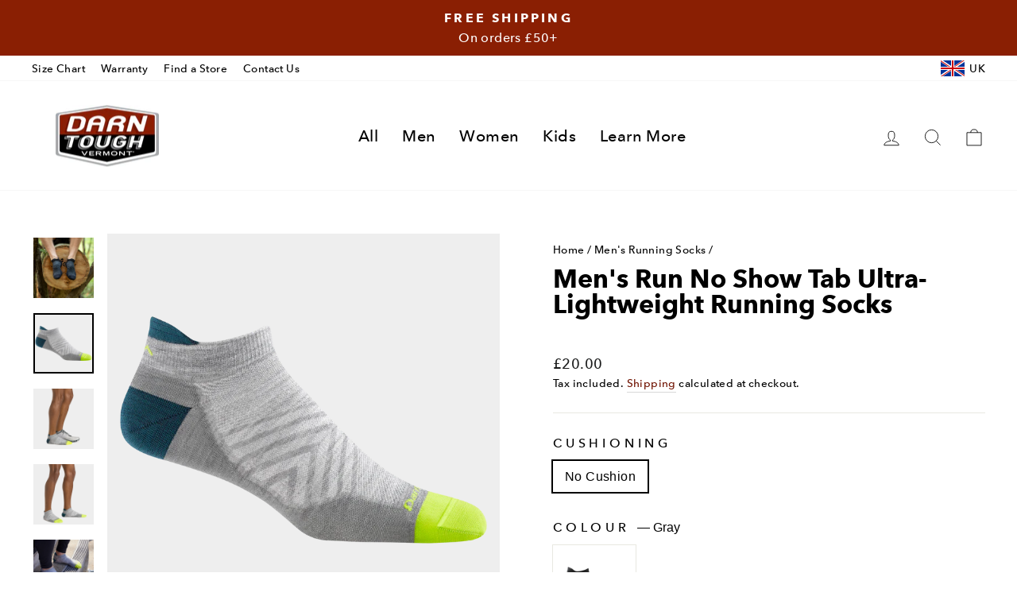

--- FILE ---
content_type: text/html; charset=utf-8
request_url: https://darntough.uk/collections/mens-running-socks/products/mens-merino-wool-run-no-show-tab-no-cushion-ultra-lightweight-running-socks?variant=43528111325374
body_size: 40304
content:
<!doctype html>
<html class="no-js" lang="en" dir="ltr">
<head>
  
  <script>
    const siteId = 'darn-tough-uk';
    const env = 'prod';
    const baseUrl = 'https://error-reporter-163cf957cedf.herokuapp.com';
    const script = document.createElement("script")
    script.src="https://error-tracker.pages.dev/error_tracker.js"
    script.toggleAttribute("async");
    document.head.append(script);
  </script>

  <!-- Google Consent Mode V2 Consentmo -->
  <script>
  window.consentmo_gcm_initial_state = "";
  window.consentmo_gcm_state = "0";
  window.consentmo_gcm_security_storage = "strict";
  window.consentmo_gcm_ad_storage = "marketing";
  window.consentmo_gcm_analytics_storage = "analytics";
  window.consentmo_gcm_functionality_storage = "functionality";
  window.consentmo_gcm_personalization_storage = "functionality";
  window.consentmo_gcm_ads_data_redaction = "true";
  window.consentmo_gcm_url_passthrough = "false";
  window.consentmo_gcm_data_layer_name = "dataLayer";
  
  // Google Consent Mode V2 integration script from Consentmo GDPR
  window.isenseRules = {};
  window.isenseRules.gcm = {
      gcmVersion: 2,
      integrationVersion: 3,
      customChanges: false,
      consentUpdated: false,
      initialState: 7,
      isCustomizationEnabled: false,
      adsDataRedaction: true,
      urlPassthrough: false,
      dataLayer: 'dataLayer',
      categories: { ad_personalization: "marketing", ad_storage: "marketing", ad_user_data: "marketing", analytics_storage: "analytics", functionality_storage: "functionality", personalization_storage: "functionality", security_storage: "strict"},
      storage: { ad_personalization: "false", ad_storage: "false", ad_user_data: "false", analytics_storage: "false", functionality_storage: "false", personalization_storage: "false", security_storage: "false", wait_for_update: 2000 }
  };
  if(window.consentmo_gcm_state !== null && window.consentmo_gcm_state !== "" && window.consentmo_gcm_state !== "0") {
    window.isenseRules.gcm.isCustomizationEnabled = true;
    window.isenseRules.gcm.initialState = window.consentmo_gcm_initial_state === null || window.consentmo_gcm_initial_state.trim() === "" ? window.isenseRules.gcm.initialState : window.consentmo_gcm_initial_state;
    window.isenseRules.gcm.categories.ad_storage = window.consentmo_gcm_ad_storage === null || window.consentmo_gcm_ad_storage.trim() === "" ? window.isenseRules.gcm.categories.ad_storage : window.consentmo_gcm_ad_storage;
    window.isenseRules.gcm.categories.ad_user_data = window.consentmo_gcm_ad_storage === null || window.consentmo_gcm_ad_storage.trim() === "" ? window.isenseRules.gcm.categories.ad_user_data : window.consentmo_gcm_ad_storage;
    window.isenseRules.gcm.categories.ad_personalization = window.consentmo_gcm_ad_storage === null || window.consentmo_gcm_ad_storage.trim() === "" ? window.isenseRules.gcm.categories.ad_personalization : window.consentmo_gcm_ad_storage;
    window.isenseRules.gcm.categories.analytics_storage = window.consentmo_gcm_analytics_storage === null || window.consentmo_gcm_analytics_storage.trim() === "" ? window.isenseRules.gcm.categories.analytics_storage : window.consentmo_gcm_analytics_storage;
    window.isenseRules.gcm.categories.functionality_storage = window.consentmo_gcm_functionality_storage === null || window.consentmo_gcm_functionality_storage.trim() === "" ? window.isenseRules.gcm.categories.functionality_storage : window.consentmo_gcm_functionality_storage;
    window.isenseRules.gcm.categories.personalization_storage = window.consentmo_gcm_personalization_storage === null || window.consentmo_gcm_personalization_storage.trim() === "" ? window.isenseRules.gcm.categories.personalization_storage : window.consentmo_gcm_personalization_storage;
    window.isenseRules.gcm.categories.security_storage = window.consentmo_gcm_security_storage === null || window.consentmo_gcm_security_storage.trim() === "" ? window.isenseRules.gcm.categories.security_storage : window.consentmo_gcm_security_storage;
    window.isenseRules.gcm.urlPassthrough = window.consentmo_gcm_url_passthrough === null || window.consentmo_gcm_url_passthrough.trim() === "" ? window.isenseRules.gcm.urlPassthrough : window.consentmo_gcm_url_passthrough;
    window.isenseRules.gcm.adsDataRedaction = window.consentmo_gcm_ads_data_redaction === null || window.consentmo_gcm_ads_data_redaction.trim() === "" ? window.isenseRules.gcm.adsDataRedaction : window.consentmo_gcm_ads_data_redaction;
    window.isenseRules.gcm.dataLayer = window.consentmo_gcm_data_layer_name === null || window.consentmo_gcm_data_layer_name.trim() === "" ? window.isenseRules.gcm.dataLayer : window.consentmo_gcm_data_layer_name;
  }
  window.isenseRules.initializeGcm = function (rules) {
    if(window.isenseRules.gcm.isCustomizationEnabled) {
      rules.initialState = window.isenseRules.gcm.initialState;
      rules.urlPassthrough = window.isenseRules.gcm.urlPassthrough === true || window.isenseRules.gcm.urlPassthrough === 'true';
      rules.adsDataRedaction = window.isenseRules.gcm.adsDataRedaction === true || window.isenseRules.gcm.adsDataRedaction === 'true';
    }
    
    let initialState = parseInt(rules.initialState);
    let marketingBlocked = initialState === 0 || initialState === 2 || initialState === 5 || initialState === 7;
    let analyticsBlocked = initialState === 0 || initialState === 3 || initialState === 6 || initialState === 7;
    let functionalityBlocked = initialState === 4 || initialState === 5 || initialState === 6 || initialState === 7;

    let gdprCache = localStorage.getItem('gdprCache') ? JSON.parse(localStorage.getItem('gdprCache')) : null;
    if (gdprCache && typeof gdprCache.updatedPreferences !== "undefined") {
      let updatedPreferences = gdprCache.updatedPreferences;
      marketingBlocked = parseInt(updatedPreferences.indexOf('marketing')) > -1;
      analyticsBlocked = parseInt(updatedPreferences.indexOf('analytics')) > -1;
      functionalityBlocked = parseInt(updatedPreferences.indexOf('functionality')) > -1;
    }

    Object.entries(rules.categories).forEach(category => {
      if(rules.storage.hasOwnProperty(category[0])) {
        switch(category[1]) {
          case 'strict':
            rules.storage[category[0]] = "granted";
            break;
          case 'marketing':
            rules.storage[category[0]] = marketingBlocked ? "denied" : "granted";
            break;
          case 'analytics':
            rules.storage[category[0]] = analyticsBlocked ? "denied" : "granted";
            break;
          case 'functionality':
            rules.storage[category[0]] = functionalityBlocked ? "denied" : "granted";
            break;
        }
      }
    });
    rules.consentUpdated = true;
    isenseRules.gcm = rules;
  }

  // Google Consent Mode - initialization start
  window.isenseRules.initializeGcm({
    ...window.isenseRules.gcm,
    adsDataRedaction: true,
    urlPassthrough: false,
    initialState: 7
  });

  /*
  * initialState acceptable values:
  * 0 - Set both ad_storage and analytics_storage to denied
  * 1 - Set all categories to granted
  * 2 - Set only ad_storage to denied
  * 3 - Set only analytics_storage to denied
  * 4 - Set only functionality_storage to denied
  * 5 - Set both ad_storage and functionality_storage to denied
  * 6 - Set both analytics_storage and functionality_storage to denied
  * 7 - Set all categories to denied
  */

  window[window.isenseRules.gcm.dataLayer] = window[window.isenseRules.gcm.dataLayer] || [];
  function gtag() { window[window.isenseRules.gcm.dataLayer].push(arguments); }
  gtag("consent", "default", isenseRules.gcm.storage);
  isenseRules.gcm.adsDataRedaction && gtag("set", "ads_data_redaction", isenseRules.gcm.adsDataRedaction);
  isenseRules.gcm.urlPassthrough && gtag("set", "url_passthrough", isenseRules.gcm.urlPassthrough);
</script>
  
  <meta charset="utf-8">
  <meta http-equiv="X-UA-Compatible" content="IE=edge,chrome=1">
  <meta name="viewport" content="width=device-width,initial-scale=1">
  <meta name="theme-color" content="#111111">
  <link rel="canonical" href="https://darntough.uk/products/mens-merino-wool-run-no-show-tab-no-cushion-ultra-lightweight-running-socks">
  <link rel="preconnect" href="https://cdn.shopify.com" crossorigin>
  <link rel="preconnect" href="https://fonts.shopifycdn.com" crossorigin>
  <link rel="dns-prefetch" href="https://productreviews.shopifycdn.com">
  <link rel="dns-prefetch" href="https://ajax.googleapis.com">
  <link rel="dns-prefetch" href="https://maps.googleapis.com">
  <link rel="dns-prefetch" href="https://maps.gstatic.com">

  <link rel="alternate" hreflang="en-GB" href="https://darntough.uk">
  <link rel="alternate" hreflang="en-DE" href="https://darntough.eu">
  <link rel="alternate" hreflang="en" href="https://darntough.com"><link rel="shortcut icon" href="//darntough.uk/cdn/shop/files/MTN_Logo_2000x2000-2000x2000-2d9d630b-c339-4a80-80bc-64f0b45ad918_32x32.png?v=1680102761" type="image/png" /><title>Men&#39;s No Show Tab Ultralight Wool Running Socks
&ndash; Darn Tough UK
</title>
<meta name="description" content="Our streamlined No Show Tab men&#39;s running sock features a chafe-eliminating cuff and supportive fit."><meta property="og:site_name" content="Darn Tough UK">
  <meta property="og:url" content="https://darntough.uk/products/mens-merino-wool-run-no-show-tab-no-cushion-ultra-lightweight-running-socks">
  <meta property="og:title" content="Men&#39;s Run No Show Tab Ultra-Lightweight Running Socks">
  <meta property="og:type" content="product">
  <meta property="og:description" content="Our streamlined No Show Tab men&#39;s running sock features a chafe-eliminating cuff and supportive fit."><meta property="og:image" content="http://darntough.uk/cdn/shop/files/1033_Black.png?v=1751400642">
    <meta property="og:image:secure_url" content="https://darntough.uk/cdn/shop/files/1033_Black.png?v=1751400642">
    <meta property="og:image:width" content="2000">
    <meta property="og:image:height" content="2000"><meta name="twitter:site" content="@DarnTough">
  <meta name="twitter:card" content="summary_large_image">
  <meta name="twitter:title" content="Men's Run No Show Tab Ultra-Lightweight Running Socks">
  <meta name="twitter:description" content="Our streamlined No Show Tab men&#39;s running sock features a chafe-eliminating cuff and supportive fit.">

<style data-shopify>
  
  /* Override Shopify CDN Avenir Next fonts using TTC collection file */
  @font-face {
    font-family: "Avenir Next";
    font-weight: 400;
    font-style: normal;
    font-display: swap;
    src: url("//darntough.uk/cdn/shop/files/Avenir_Next_Collection.ttc?v=15410244409357090532#11") format("truetype-collection");
  }

  @font-face {
    font-family: "Avenir Next";
    font-weight: 500;
    font-style: normal;
    font-display: swap;
    src: url("//darntough.uk/cdn/shop/files/Avenir_Next_Regular.woff2?v=13631334423903463807") format("woff2");
  }

  @font-face {
    font-family: "Avenir Next";
    font-weight: 600;
    font-style: normal;
    font-display: swap;
    src: url("//darntough.uk/cdn/shop/files/Avenir_Next_Medium.woff2?v=3706817013352620265") format("woff2");
  }

  @font-face {
    font-family: "Avenir Next";
    font-weight: 700;
    font-style: normal;
    font-display: swap;
    src: url("//darntough.uk/cdn/shop/files/Avenir_Next_Bold.woff2?v=15517810233089607684") format("woff2");
  }

  
  
  
  @font-face {
    font-family: "Trade Gothic";
    font-weight: 700;
    font-style: normal;
    font-display: swap;
    src: url("//darntough.uk/cdn/shop/files/TradeGothic-Bold.ttf?v=8205287713288184421") format("truetype");
  }</style><link href="//darntough.uk/cdn/shop/t/37/assets/theme.css?v=28275249961916452881721149303" rel="stylesheet" type="text/css" media="all" />
  <link href="//darntough.uk/cdn/shop/t/37/assets/custom.css?v=13035404148227489651768309636" rel="stylesheet" type="text/css" media="all" />
<style data-shopify>:root {
    
    --typeHeaderPrimary:"Avenir Next";
    --typeHeaderFallback: sans-serif;
    --typeHeaderSize: 38px;
    
    --typeHeaderWeight: 700;
    --typeHeaderLineHeight: 1;
    --typeHeaderSpacing: 0.0em;

    
    --typeBasePrimary:"Avenir Next";
    --typeBaseFallback:sans-serif;
    --typeBaseSize: 16px;
    
    --typeBaseWeight: 500;
    --typeBaseSpacing: 0.025em;
    --typeBaseLineHeight: 1.6;

    --typeCollectionTitle: 24px;

    --iconWeight: 2px;
    --iconLinecaps: miter;

    
      --buttonRadius: 0px;
    

    --colorGridOverlayOpacity: 0.0;
  }

  .placeholder-content {
    background-image: linear-gradient(100deg, #eeeeee 40%, #e6e6e6 63%, #eeeeee 79%);
  }</style><script>
    document.documentElement.className = document.documentElement.className.replace('no-js', 'js');

    window.theme = window.theme || {};
    theme.routes = {
      home: "/",
      cart: "/cart.js",
      cartPage: "/cart",
      cartAdd: "/cart/add.js",
      cartChange: "/cart/change.js",
      search: "/search",
      predictive_url: "/search/suggest"
    };
    theme.strings = {
      soldOut: "Sold Out",
      unavailable: "Unavailable",
      inStockLabel: "In stock, ready to ship",
      oneStockLabel: "Low stock - [count] item left",
      otherStockLabel: "Low stock - [count] items left",
      willNotShipUntil: "Ready to ship [date]",
      willBeInStockAfter: "Back in stock [date]",
      waitingForStock: "Inventory on the way",
      savePrice: "Save [saved_amount]",
      cartEmpty: "Your cart is currently empty.",
      cartTermsConfirmation: "You must agree with the terms and conditions of sales to check out",
      searchCollections: "Collections:",
      searchPages: "Pages:",
      searchArticles: "Articles:",
      productFrom: "from ",
      maxQuantity: "You can only have [quantity] of [title] in your cart."
    };
    theme.settings = {
      cartType: "drawer",
      isCustomerTemplate: false,
      moneyFormat: "£{{amount}}",
      saveType: "dollar",
      productImageSize: "square",
      productImageCover: false,
      predictiveSearch: true,
      predictiveSearchType: "product,article,page,collection",
      predictiveSearchVendor: false,
      predictiveSearchPrice: false,
      quickView: false,
      themeName: 'Impulse',
      themeVersion: "7.2.0"
    };
  </script>

  <script type="text/javascript" src="https://cdn-widgetsrepository.yotpo.com/v1/loader/FWxXjrg1KncamWETB2NnwP2YmINSifaF1GzEr3N9" async></script>

  <script>window.performance && window.performance.mark && window.performance.mark('shopify.content_for_header.start');</script><meta name="google-site-verification" content="pSQParhlvVYRix8IoMFf-JLY_sITAmhMw2m91cRbfjE">
<meta id="shopify-digital-wallet" name="shopify-digital-wallet" content="/52730036414/digital_wallets/dialog">
<meta name="shopify-checkout-api-token" content="0f7feff2574fc253c5cea5f2c527b202">
<meta id="in-context-paypal-metadata" data-shop-id="52730036414" data-venmo-supported="false" data-environment="production" data-locale="en_US" data-paypal-v4="true" data-currency="GBP">
<link rel="alternate" type="application/json+oembed" href="https://darntough.uk/products/mens-merino-wool-run-no-show-tab-no-cushion-ultra-lightweight-running-socks.oembed">
<script async="async" src="/checkouts/internal/preloads.js?locale=en-GB"></script>
<link rel="preconnect" href="https://shop.app" crossorigin="anonymous">
<script async="async" src="https://shop.app/checkouts/internal/preloads.js?locale=en-GB&shop_id=52730036414" crossorigin="anonymous"></script>
<script id="apple-pay-shop-capabilities" type="application/json">{"shopId":52730036414,"countryCode":"GB","currencyCode":"GBP","merchantCapabilities":["supports3DS"],"merchantId":"gid:\/\/shopify\/Shop\/52730036414","merchantName":"Darn Tough UK","requiredBillingContactFields":["postalAddress","email","phone"],"requiredShippingContactFields":["postalAddress","email","phone"],"shippingType":"shipping","supportedNetworks":["visa","maestro","masterCard","amex","discover","elo"],"total":{"type":"pending","label":"Darn Tough UK","amount":"1.00"},"shopifyPaymentsEnabled":true,"supportsSubscriptions":true}</script>
<script id="shopify-features" type="application/json">{"accessToken":"0f7feff2574fc253c5cea5f2c527b202","betas":["rich-media-storefront-analytics"],"domain":"darntough.uk","predictiveSearch":true,"shopId":52730036414,"locale":"en"}</script>
<script>var Shopify = Shopify || {};
Shopify.shop = "darntough-uk.myshopify.com";
Shopify.locale = "en";
Shopify.currency = {"active":"GBP","rate":"1.0"};
Shopify.country = "GB";
Shopify.theme = {"name":"DarnToughUK\/Main","id":137361424574,"schema_name":"Impulse","schema_version":"7.2.0","theme_store_id":null,"role":"main"};
Shopify.theme.handle = "null";
Shopify.theme.style = {"id":null,"handle":null};
Shopify.cdnHost = "darntough.uk/cdn";
Shopify.routes = Shopify.routes || {};
Shopify.routes.root = "/";</script>
<script type="module">!function(o){(o.Shopify=o.Shopify||{}).modules=!0}(window);</script>
<script>!function(o){function n(){var o=[];function n(){o.push(Array.prototype.slice.apply(arguments))}return n.q=o,n}var t=o.Shopify=o.Shopify||{};t.loadFeatures=n(),t.autoloadFeatures=n()}(window);</script>
<script>
  window.ShopifyPay = window.ShopifyPay || {};
  window.ShopifyPay.apiHost = "shop.app\/pay";
  window.ShopifyPay.redirectState = null;
</script>
<script id="shop-js-analytics" type="application/json">{"pageType":"product"}</script>
<script defer="defer" async type="module" src="//darntough.uk/cdn/shopifycloud/shop-js/modules/v2/client.init-shop-cart-sync_C5BV16lS.en.esm.js"></script>
<script defer="defer" async type="module" src="//darntough.uk/cdn/shopifycloud/shop-js/modules/v2/chunk.common_CygWptCX.esm.js"></script>
<script type="module">
  await import("//darntough.uk/cdn/shopifycloud/shop-js/modules/v2/client.init-shop-cart-sync_C5BV16lS.en.esm.js");
await import("//darntough.uk/cdn/shopifycloud/shop-js/modules/v2/chunk.common_CygWptCX.esm.js");

  window.Shopify.SignInWithShop?.initShopCartSync?.({"fedCMEnabled":true,"windoidEnabled":true});

</script>
<script>
  window.Shopify = window.Shopify || {};
  if (!window.Shopify.featureAssets) window.Shopify.featureAssets = {};
  window.Shopify.featureAssets['shop-js'] = {"shop-cart-sync":["modules/v2/client.shop-cart-sync_ZFArdW7E.en.esm.js","modules/v2/chunk.common_CygWptCX.esm.js"],"init-fed-cm":["modules/v2/client.init-fed-cm_CmiC4vf6.en.esm.js","modules/v2/chunk.common_CygWptCX.esm.js"],"shop-button":["modules/v2/client.shop-button_tlx5R9nI.en.esm.js","modules/v2/chunk.common_CygWptCX.esm.js"],"shop-cash-offers":["modules/v2/client.shop-cash-offers_DOA2yAJr.en.esm.js","modules/v2/chunk.common_CygWptCX.esm.js","modules/v2/chunk.modal_D71HUcav.esm.js"],"init-windoid":["modules/v2/client.init-windoid_sURxWdc1.en.esm.js","modules/v2/chunk.common_CygWptCX.esm.js"],"shop-toast-manager":["modules/v2/client.shop-toast-manager_ClPi3nE9.en.esm.js","modules/v2/chunk.common_CygWptCX.esm.js"],"init-shop-email-lookup-coordinator":["modules/v2/client.init-shop-email-lookup-coordinator_B8hsDcYM.en.esm.js","modules/v2/chunk.common_CygWptCX.esm.js"],"init-shop-cart-sync":["modules/v2/client.init-shop-cart-sync_C5BV16lS.en.esm.js","modules/v2/chunk.common_CygWptCX.esm.js"],"avatar":["modules/v2/client.avatar_BTnouDA3.en.esm.js"],"pay-button":["modules/v2/client.pay-button_FdsNuTd3.en.esm.js","modules/v2/chunk.common_CygWptCX.esm.js"],"init-customer-accounts":["modules/v2/client.init-customer-accounts_DxDtT_ad.en.esm.js","modules/v2/client.shop-login-button_C5VAVYt1.en.esm.js","modules/v2/chunk.common_CygWptCX.esm.js","modules/v2/chunk.modal_D71HUcav.esm.js"],"init-shop-for-new-customer-accounts":["modules/v2/client.init-shop-for-new-customer-accounts_ChsxoAhi.en.esm.js","modules/v2/client.shop-login-button_C5VAVYt1.en.esm.js","modules/v2/chunk.common_CygWptCX.esm.js","modules/v2/chunk.modal_D71HUcav.esm.js"],"shop-login-button":["modules/v2/client.shop-login-button_C5VAVYt1.en.esm.js","modules/v2/chunk.common_CygWptCX.esm.js","modules/v2/chunk.modal_D71HUcav.esm.js"],"init-customer-accounts-sign-up":["modules/v2/client.init-customer-accounts-sign-up_CPSyQ0Tj.en.esm.js","modules/v2/client.shop-login-button_C5VAVYt1.en.esm.js","modules/v2/chunk.common_CygWptCX.esm.js","modules/v2/chunk.modal_D71HUcav.esm.js"],"shop-follow-button":["modules/v2/client.shop-follow-button_Cva4Ekp9.en.esm.js","modules/v2/chunk.common_CygWptCX.esm.js","modules/v2/chunk.modal_D71HUcav.esm.js"],"checkout-modal":["modules/v2/client.checkout-modal_BPM8l0SH.en.esm.js","modules/v2/chunk.common_CygWptCX.esm.js","modules/v2/chunk.modal_D71HUcav.esm.js"],"lead-capture":["modules/v2/client.lead-capture_Bi8yE_yS.en.esm.js","modules/v2/chunk.common_CygWptCX.esm.js","modules/v2/chunk.modal_D71HUcav.esm.js"],"shop-login":["modules/v2/client.shop-login_D6lNrXab.en.esm.js","modules/v2/chunk.common_CygWptCX.esm.js","modules/v2/chunk.modal_D71HUcav.esm.js"],"payment-terms":["modules/v2/client.payment-terms_CZxnsJam.en.esm.js","modules/v2/chunk.common_CygWptCX.esm.js","modules/v2/chunk.modal_D71HUcav.esm.js"]};
</script>
<script>(function() {
  var isLoaded = false;
  function asyncLoad() {
    if (isLoaded) return;
    isLoaded = true;
    var urls = ["https:\/\/static.returngo.ai\/master.returngo.ai\/returngo.min.js?shop=darntough-uk.myshopify.com","https:\/\/cdn.verifypass.com\/seller\/launcher.js?shop=darntough-uk.myshopify.com","https:\/\/dr4qe3ddw9y32.cloudfront.net\/awin-shopify-integration-code.js?aid=106019\u0026v=shopifyApp_5.2.3\u0026ts=1756391616515\u0026shop=darntough-uk.myshopify.com"];
    for (var i = 0; i < urls.length; i++) {
      var s = document.createElement('script');
      s.type = 'text/javascript';
      s.async = true;
      s.src = urls[i];
      var x = document.getElementsByTagName('script')[0];
      x.parentNode.insertBefore(s, x);
    }
  };
  if(window.attachEvent) {
    window.attachEvent('onload', asyncLoad);
  } else {
    window.addEventListener('load', asyncLoad, false);
  }
})();</script>
<script id="__st">var __st={"a":52730036414,"offset":-18000,"reqid":"77c31fae-cc48-4f8c-910a-414c0cfb616f-1768835744","pageurl":"darntough.uk\/collections\/mens-running-socks\/products\/mens-merino-wool-run-no-show-tab-no-cushion-ultra-lightweight-running-socks?variant=43528111325374","u":"fac8689b1f3d","p":"product","rtyp":"product","rid":7580755591358};</script>
<script>window.ShopifyPaypalV4VisibilityTracking = true;</script>
<script id="captcha-bootstrap">!function(){'use strict';const t='contact',e='account',n='new_comment',o=[[t,t],['blogs',n],['comments',n],[t,'customer']],c=[[e,'customer_login'],[e,'guest_login'],[e,'recover_customer_password'],[e,'create_customer']],r=t=>t.map((([t,e])=>`form[action*='/${t}']:not([data-nocaptcha='true']) input[name='form_type'][value='${e}']`)).join(','),a=t=>()=>t?[...document.querySelectorAll(t)].map((t=>t.form)):[];function s(){const t=[...o],e=r(t);return a(e)}const i='password',u='form_key',d=['recaptcha-v3-token','g-recaptcha-response','h-captcha-response',i],f=()=>{try{return window.sessionStorage}catch{return}},m='__shopify_v',_=t=>t.elements[u];function p(t,e,n=!1){try{const o=window.sessionStorage,c=JSON.parse(o.getItem(e)),{data:r}=function(t){const{data:e,action:n}=t;return t[m]||n?{data:e,action:n}:{data:t,action:n}}(c);for(const[e,n]of Object.entries(r))t.elements[e]&&(t.elements[e].value=n);n&&o.removeItem(e)}catch(o){console.error('form repopulation failed',{error:o})}}const l='form_type',E='cptcha';function T(t){t.dataset[E]=!0}const w=window,h=w.document,L='Shopify',v='ce_forms',y='captcha';let A=!1;((t,e)=>{const n=(g='f06e6c50-85a8-45c8-87d0-21a2b65856fe',I='https://cdn.shopify.com/shopifycloud/storefront-forms-hcaptcha/ce_storefront_forms_captcha_hcaptcha.v1.5.2.iife.js',D={infoText:'Protected by hCaptcha',privacyText:'Privacy',termsText:'Terms'},(t,e,n)=>{const o=w[L][v],c=o.bindForm;if(c)return c(t,g,e,D).then(n);var r;o.q.push([[t,g,e,D],n]),r=I,A||(h.body.append(Object.assign(h.createElement('script'),{id:'captcha-provider',async:!0,src:r})),A=!0)});var g,I,D;w[L]=w[L]||{},w[L][v]=w[L][v]||{},w[L][v].q=[],w[L][y]=w[L][y]||{},w[L][y].protect=function(t,e){n(t,void 0,e),T(t)},Object.freeze(w[L][y]),function(t,e,n,w,h,L){const[v,y,A,g]=function(t,e,n){const i=e?o:[],u=t?c:[],d=[...i,...u],f=r(d),m=r(i),_=r(d.filter((([t,e])=>n.includes(e))));return[a(f),a(m),a(_),s()]}(w,h,L),I=t=>{const e=t.target;return e instanceof HTMLFormElement?e:e&&e.form},D=t=>v().includes(t);t.addEventListener('submit',(t=>{const e=I(t);if(!e)return;const n=D(e)&&!e.dataset.hcaptchaBound&&!e.dataset.recaptchaBound,o=_(e),c=g().includes(e)&&(!o||!o.value);(n||c)&&t.preventDefault(),c&&!n&&(function(t){try{if(!f())return;!function(t){const e=f();if(!e)return;const n=_(t);if(!n)return;const o=n.value;o&&e.removeItem(o)}(t);const e=Array.from(Array(32),(()=>Math.random().toString(36)[2])).join('');!function(t,e){_(t)||t.append(Object.assign(document.createElement('input'),{type:'hidden',name:u})),t.elements[u].value=e}(t,e),function(t,e){const n=f();if(!n)return;const o=[...t.querySelectorAll(`input[type='${i}']`)].map((({name:t})=>t)),c=[...d,...o],r={};for(const[a,s]of new FormData(t).entries())c.includes(a)||(r[a]=s);n.setItem(e,JSON.stringify({[m]:1,action:t.action,data:r}))}(t,e)}catch(e){console.error('failed to persist form',e)}}(e),e.submit())}));const S=(t,e)=>{t&&!t.dataset[E]&&(n(t,e.some((e=>e===t))),T(t))};for(const o of['focusin','change'])t.addEventListener(o,(t=>{const e=I(t);D(e)&&S(e,y())}));const B=e.get('form_key'),M=e.get(l),P=B&&M;t.addEventListener('DOMContentLoaded',(()=>{const t=y();if(P)for(const e of t)e.elements[l].value===M&&p(e,B);[...new Set([...A(),...v().filter((t=>'true'===t.dataset.shopifyCaptcha))])].forEach((e=>S(e,t)))}))}(h,new URLSearchParams(w.location.search),n,t,e,['guest_login'])})(!0,!0)}();</script>
<script integrity="sha256-4kQ18oKyAcykRKYeNunJcIwy7WH5gtpwJnB7kiuLZ1E=" data-source-attribution="shopify.loadfeatures" defer="defer" src="//darntough.uk/cdn/shopifycloud/storefront/assets/storefront/load_feature-a0a9edcb.js" crossorigin="anonymous"></script>
<script crossorigin="anonymous" defer="defer" src="//darntough.uk/cdn/shopifycloud/storefront/assets/shopify_pay/storefront-65b4c6d7.js?v=20250812"></script>
<script data-source-attribution="shopify.dynamic_checkout.dynamic.init">var Shopify=Shopify||{};Shopify.PaymentButton=Shopify.PaymentButton||{isStorefrontPortableWallets:!0,init:function(){window.Shopify.PaymentButton.init=function(){};var t=document.createElement("script");t.src="https://darntough.uk/cdn/shopifycloud/portable-wallets/latest/portable-wallets.en.js",t.type="module",document.head.appendChild(t)}};
</script>
<script data-source-attribution="shopify.dynamic_checkout.buyer_consent">
  function portableWalletsHideBuyerConsent(e){var t=document.getElementById("shopify-buyer-consent"),n=document.getElementById("shopify-subscription-policy-button");t&&n&&(t.classList.add("hidden"),t.setAttribute("aria-hidden","true"),n.removeEventListener("click",e))}function portableWalletsShowBuyerConsent(e){var t=document.getElementById("shopify-buyer-consent"),n=document.getElementById("shopify-subscription-policy-button");t&&n&&(t.classList.remove("hidden"),t.removeAttribute("aria-hidden"),n.addEventListener("click",e))}window.Shopify?.PaymentButton&&(window.Shopify.PaymentButton.hideBuyerConsent=portableWalletsHideBuyerConsent,window.Shopify.PaymentButton.showBuyerConsent=portableWalletsShowBuyerConsent);
</script>
<script data-source-attribution="shopify.dynamic_checkout.cart.bootstrap">document.addEventListener("DOMContentLoaded",(function(){function t(){return document.querySelector("shopify-accelerated-checkout-cart, shopify-accelerated-checkout")}if(t())Shopify.PaymentButton.init();else{new MutationObserver((function(e,n){t()&&(Shopify.PaymentButton.init(),n.disconnect())})).observe(document.body,{childList:!0,subtree:!0})}}));
</script>
<link id="shopify-accelerated-checkout-styles" rel="stylesheet" media="screen" href="https://darntough.uk/cdn/shopifycloud/portable-wallets/latest/accelerated-checkout-backwards-compat.css" crossorigin="anonymous">
<style id="shopify-accelerated-checkout-cart">
        #shopify-buyer-consent {
  margin-top: 1em;
  display: inline-block;
  width: 100%;
}

#shopify-buyer-consent.hidden {
  display: none;
}

#shopify-subscription-policy-button {
  background: none;
  border: none;
  padding: 0;
  text-decoration: underline;
  font-size: inherit;
  cursor: pointer;
}

#shopify-subscription-policy-button::before {
  box-shadow: none;
}

      </style>

<script>window.performance && window.performance.mark && window.performance.mark('shopify.content_for_header.end');</script>

  <script src="//darntough.uk/cdn/shop/t/37/assets/vendor-scripts-v11.js" defer="defer"></script><script src="//darntough.uk/cdn/shop/t/37/assets/jquery.min.js?v=8324501383853434791715099679" type="text/javascript"></script>
  <script src="//darntough.uk/cdn/shop/t/37/assets/theme.js?v=115485116370770814931765220605" defer="defer"></script>
  <script src="//darntough.uk/cdn/shop/t/37/assets/custom.js?v=102912095939205102831762355664" defer="defer"></script><!-- Google Tag Manager -->
<script>(function(w,d,s,l,i){w[l]=w[l]||[];w[l].push({'gtm.start':
new Date().getTime(),event:'gtm.js'});var f=d.getElementsByTagName(s)[0],
j=d.createElement(s),dl=l!='dataLayer'?'&l='+l:'';j.async=true;j.src=
'https://www.googletagmanager.com/gtm.js?id='+i+dl;f.parentNode.insertBefore(j,f);
})(window,document,'script','dataLayer','GTM-KMD3X78');</script>
<!-- End Google Tag Manager -->


  
    <script>
  !function(t,n){var e=n.loyaltylion||[];if(!e.isLoyaltyLion){n.loyaltylion=e,void 0===n.lion&&(n.lion=e),e.version=2,e.isLoyaltyLion=!0;var o=n.URLSearchParams,i=n.sessionStorage,r="ll_loader_revision",a=(new Date).toISOString().replace(/-/g,""),s="function"==typeof o?function(){try{var t=new o(n.location.search).get(r);return t&&i.setItem(r,t),i.getItem(r)}catch(t){return""}}():null;c("https://sdk.loyaltylion.net/static/2/"+a.slice(0,8)+"/loader"+(s?"-"+s:"")+".js");var l=!1;e.init=function(t){if(l)throw new Error("Cannot call lion.init more than once");l=!0;var n=e._token=t.token;if(!n)throw new Error("Token must be supplied to lion.init");var o=[];function i(t,n){t[n]=function(){o.push([n,Array.prototype.slice.call(arguments,0)])}}"_push configure bootstrap shutdown on removeListener authenticateCustomer".split(" ").forEach(function(t){i(e,t)}),c("https://sdk.loyaltylion.net/sdk/start/"+a.slice(0,11)+"/"+n+".js"),e._initData=t,e._buffer=o}}function c(n){var e=t.getElementsByTagName("script")[0],o=t.createElement("script");o.src=n,o.crossOrigin="",e.parentNode.insertBefore(o,e)}}(document,window);

  
    
      loyaltylion.init({ token: "8d3c03999b5a24af5f1577075547c222" });
    
  
</script>

  <!-- No Index Gendered Size Chart Pages -->
  
  
  
  
	





<script src="https://snapui.searchspring.io/rffr76/bundle.js" id="searchspring-context" async>
	
		template = "product";
	
	format = "£{{amount}}";

	siteId = "rffr76";

</script>
  
  
   
    <style>
  .cart__item .property-label[data-property-label='Purple Dot Pre-order'] {
    display: none !important;
  }
</style>

<script>
  window.PurpleDotConfig = {
    shopifyCart: {"note":null,"attributes":{},"original_total_price":0,"total_price":0,"total_discount":0,"total_weight":0.0,"item_count":0,"items":[],"requires_shipping":false,"currency":"GBP","items_subtotal_price":0,"cart_level_discount_applications":[],"checkout_charge_amount":0},
    prefillEmail: '',
    prefillShippingAddress: null,
    pdp: {
      styles: {
        preorder: [
          {
            selector: '.icon-and-text', 
            style: 'display: none !important',
          },
          {
            selector: '#pd-waitlist-info',
            style: 'padding-bottom: 1rem'
          }
        ],
        soldout: [
          {
            selector: '.klaviyo-bis-trigger', 
            style: 'display: none !important',
          }
        ],
      },
    },
  };
</script>
<script src="https://www.purpledotprice.com/api/v1/init.js?apiKey=842216bc-efde-4f74-a2c7-58081f539777"></script>
  

  <script>/* >> Heatmap.com :: Snippet << */(function (h,e,a,t,m,ap) { (h._heatmap_paq = []).push([ 'setTrackerUrl', (h.heatUrl = e) + a]); h.hErrorLogs=h.hErrorLogs || []; ap=t.createElement('script');  ap.src=h.heatUrl+'preprocessor.min.js?sid='+m;  ap.defer=true; t.head.appendChild(ap); ['error', 'unhandledrejection'].forEach(function (ty) {     h.addEventListener(ty, function (et) { h.hErrorLogs.push({ type: ty, event: et }); }); });})(window,'https://dashboard.heatmap.com/','heatmap.php',document,4676);</script>

  <!-- Ahrefs Script -->
  <script src="https://analytics.ahrefs.com/analytics.js" data-key="JJRN2z/I/2pahi2QklejmA" async></script>
<!-- BEGIN app block: shopify://apps/consentmo-gdpr/blocks/gdpr_cookie_consent/4fbe573f-a377-4fea-9801-3ee0858cae41 -->


<!-- END app block --><!-- BEGIN app block: shopify://apps/hulk-form-builder/blocks/app-embed/b6b8dd14-356b-4725-a4ed-77232212b3c3 --><!-- BEGIN app snippet: hulkapps-formbuilder-theme-ext --><script type="text/javascript">
  
  if (typeof window.formbuilder_customer != "object") {
        window.formbuilder_customer = {}
  }

  window.hulkFormBuilder = {
    form_data: {"form_l1E2iKMAyuRvJw5QJlXCuA":{"uuid":"l1E2iKMAyuRvJw5QJlXCuA","form_name":"Warranty Claim","form_data":{"div_back_gradient_1":"#fff","div_back_gradient_2":"#fff","back_color":"#eeeeee","form_title":"\u003ch3\u003eWarranty Claim\u003c\/h3\u003e\n","form_submit":"SUBMIT","after_submit":"hideAndmessage","after_submit_msg":"\u003cp\u003eYour request has been submitted. Here\u0026#39;s what will happen next:\u003c\/p\u003e\n\n\u003col\u003e\n\t\u003cli\u003eOur team will review your warranty request and reach out if they have any questions.\u0026nbsp;\u003c\/li\u003e\n\t\u003cli\u003eOnce your request has been approved, we will add a credit to your account on DarnTough.uk. You will receive an automated email notifying you that your warranty is approved and you have a credit.\u0026nbsp;\u003c\/li\u003e\n\t\u003cli\u003eYou will need to log into your account on DarnTough.uk to use the credit. If you do not have an account, you can signup using the email you provided on this form.\u003c\/li\u003e\n\t\u003cli\u003ePick out a pair of new socks on DarnTough.uk. You can choose to use all or part of your credit at checkout.\u0026nbsp;\u003c\/li\u003e\n\u003c\/ol\u003e\n\n\u003cp\u003eYour new socks are also covered by our Unconditional Lifetime Guarantee.\u0026nbsp;\u003c\/p\u003e\n","captcha_enable":"yes","label_style":"blockLabels","input_border_radius":0,"back_type":"color","input_back_color":"#fff","input_back_color_hover":"#fff","back_shadow":"none","label_font_clr":"#2d2d2d","input_font_clr":"#676767","button_align":"fullBtn","button_clr":"#fff","button_back_clr":"#111111","button_border_radius":0,"form_width":"600px","form_border_size":"1","form_border_clr":"#eeeeee","form_border_radius":0,"label_font_size":"16","input_font_size":"16","button_font_size":"16","form_padding":"25","input_border_color":"#ccc","input_border_color_hover":"#ccc","btn_border_clr":"#111111","btn_border_size":"1","form_name":"Warranty Claim","":"colin@cdalimited.co.uk","form_emails":"support@darntough.uk","admin_email_subject":"New form submission received.","admin_email_message":"Hi [first-name of store owner],\u003cbr\u003eSomeone just submitted a response to your form.\u003cbr\u003ePlease find the details below:","form_access_message":"\u003cp\u003ePlease login to access the form\u003cbr\u003eDo not have an account? Create account\u003c\/p\u003e","notification_email_send":true,"form_description":"\u003cp\u003ePlease complete all details on the form below.\u003c\/p\u003e\n","captcha_honeypot":"no","captcha_version_3_enable":"no","captcha_lang":"en-GB","label_fonts_type":"Custom Fonts","label_font_family":"Azeret Mono","label_system_font_family":"Helvetica","input_fonts_type":"Custom Fonts","input_system_font_family":"Helvetica","label_custom_font_name":"Avenir Next","input_custom_font_name":"Avenir Next","input_custom_font_url":"https:\/\/cdn.shopify.com\/s\/files\/1\/0527\/3003\/6414\/files\/Avenir_Next.ttf","label_custom_font_url":"https:\/\/cdn.shopify.com\/s\/files\/1\/0527\/3003\/6414\/files\/Avenir_Next.ttf","formElements":[{"type":"text","position":0,"label":"First Name","customClass":"","halfwidth":"yes","Conditions":{},"required":"yes","centerfield":"no","page_number":1},{"type":"text","position":1,"label":"Last Name","halfwidth":"yes","Conditions":{},"required":"yes","page_number":1},{"type":"email","position":2,"label":"Email","required":"yes","email_confirm":"no","Conditions":{},"page_number":1,"confirm_value":"no"},{"Conditions":{},"type":"text","position":3,"label":"Location","required":"yes","centerfield":"no","halfwidth":"no","page_number":1},{"Conditions":{},"type":"phone","position":4,"label":"Telephone Number","required":"yes","default_country_code":"United Kingdom +44","page_number":1},{"Conditions":{},"type":"text","position":5,"label":"How long have you had these socks?","required":"yes","page_number":1},{"Conditions":{},"type":"select","position":6,"label":"Where did you purchase these socks?","required":"yes","other_value":"no","values":"DarnTough.com\nDarnTough.uk\nStockist\nOnline stockist\nGifted to me\nOther","other_value_label":"Other","elementCost":{},"page_number":1},{"Conditions":{},"type":"select","position":7,"label":"How often did you wear these socks a week, on average?","required":"yes","values":"Less than once a week\nOnce a week\n2-3 times per week\nMore than 4 times per week","elementCost":{},"page_number":1},{"Conditions":{},"type":"textarea","position":8,"label":"Why are you returning this pair of socks?","required":"yes","page_number":1},{"Conditions":{},"type":"number","position":9,"label":"How many sock pairs are you submitting for warranty?","required":"yes","page_number":1},{"Conditions":{},"type":"label","position":10,"label":"For each pair of socks submitted via this warranty form, you must upload a picture, one picture per sock pair. Your picture(s) must show the complete pair (2 socks) from cuff to toe that displays the Darn Tough name, with each individual sock side-by-side in a single frame.","page_number":1},{"Conditions":{},"type":"image","position":11,"label":"Choose an Image","page_number":1,"required":"yes","enable_drag_and_drop":"yes","imageMultiple":"yes","imagenoMultiple":10}]},"is_spam_form":false,"shop_uuid":"54756gWLjE-FoQ5CN1mD8w","shop_timezone":"America\/New_York","shop_id":81305,"shop_is_after_submit_enabled":true,"shop_shopify_plan":"shopify_plus","shop_shopify_domain":"darntough-uk.myshopify.com","shop_remove_watermark":false,"shop_created_at":"2023-03-31T14:50:43.190-05:00"},"form_yUkKXm21BrwdYibke2ghWA":{"uuid":"yUkKXm21BrwdYibke2ghWA","form_name":"Concierge Gift Service","form_data":{"div_back_gradient_1":"#fff","div_back_gradient_2":"#fff","back_color":"#eeeeee","form_title":"\u003ch3\u003eTell Us More\u003c\/h3\u003e\n","form_submit":"SUBMIT","after_submit":"hideAndmessage","after_submit_msg":"\u003cp\u003eOur team will send you your personalized sock gift recommendations via email within the next 24-48 hours.\u003c\/p\u003e\n","captcha_enable":"yes","label_style":"blockLabels","input_border_radius":0,"back_type":"color","input_back_color":"#fff","input_back_color_hover":"#fff","back_shadow":"none","label_font_clr":"#333333","input_font_clr":"#676767","button_align":"fullBtn","button_clr":"#fff","button_back_clr":"#111111","button_border_radius":0,"form_width":"600px","form_border_size":"1","form_border_clr":"#eeeeee","form_border_radius":0,"label_font_size":"16","input_font_size":"16","button_font_size":"16","form_padding":"25","input_border_color":"#ccc","input_border_color_hover":"#ccc","btn_border_clr":"#111111","btn_border_size":"1","form_name":"Concierge Gift Service","":"","form_access_message":"\u003cp\u003ePlease login to access the form\u003cbr\u003eDo not have an account? Create account\u003c\/p\u003e","form_description":"\u003cp\u003eThe more you dish, the better we gift. Expect to hear back in 1-2 business days.\u003c\/p\u003e\n","captcha_honeypot":"no","captcha_lang":"en-GB","input_fonts_type":"Custom Fonts","input_custom_font_name":"Avenir Next","input_custom_font_url":"https:\/\/cdn.shopify.com\/s\/files\/1\/0527\/3003\/6414\/files\/Avenir_Next.ttf","label_fonts_type":"Custom Fonts","label_custom_font_name":"Avenir Next","label_custom_font_url":"https:\/\/cdn.shopify.com\/s\/files\/1\/0527\/3003\/6414\/files\/Avenir_Next.ttf","formElements":[{"type":"textarea","position":0,"label":"Who′s the gift for? Some helpful details include age, gender, and relationship (parent, friend, coworker, etc.)","required":"yes","Conditions":{},"page_number":1},{"Conditions":{},"type":"textarea","position":1,"label":"What′s their lifestyle like? Mostly at home\/office work, on their feet all day, athletic\/sports-focused, etc.","page_number":1},{"type":"select","position":2,"label":"Do they prefer cushion? Or no cushion? Cushion adds warmth and coziness","values":"No cushion\nSome cushion\nLots of cushion\nI′m not sure","Conditions":{},"page_number":1,"elementCost":{}},{"Conditions":{},"type":"select","position":3,"label":"Do they prefer a certain sock height? Maybe they only wear tall socks - let us know.","values":"Below the ankle\nJust covers the ankle\nAround crew\/mid-calf height\nTall socks","elementCost":{},"page_number":1},{"Conditions":{},"type":"select","position":4,"label":"What are their style preferences? Are they someone who likes statement pieces, subtle patterns, or classic solids?","values":"Solids\nStripes\nPatterns\nAnimals\nNovelty","elementCost":{},"page_number":1},{"Conditions":{},"type":"textarea","position":5,"label":"Anything else we should know? Please share any other important details about the gift recipient that will help us select the perfect socks for them. E.g. if they need extended sizing, their favorite color, etc.","page_number":1},{"type":"email","position":6,"label":"Email","required":"yes","email_confirm":"no","Conditions":{},"page_number":1,"confirm_value":"no"}]},"is_spam_form":false,"shop_uuid":"54756gWLjE-FoQ5CN1mD8w","shop_timezone":"America\/New_York","shop_id":81305,"shop_is_after_submit_enabled":true,"shop_shopify_plan":"shopify_plus","shop_shopify_domain":"darntough-uk.myshopify.com","shop_remove_watermark":false,"shop_created_at":"2023-03-31T14:50:43.190-05:00"}},
    shop_data: {"shop_54756gWLjE-FoQ5CN1mD8w":{"shop_uuid":"54756gWLjE-FoQ5CN1mD8w","shop_timezone":"America\/New_York","shop_id":81305,"shop_is_after_submit_enabled":true,"shop_shopify_plan":"Shopify Plus","shop_shopify_domain":"darntough-uk.myshopify.com","shop_created_at":"2023-03-31T14:50:43.190-05:00","is_skip_metafield":false,"shop_deleted":false,"shop_disabled":false}},
    settings_data: {"shop_settings":{"shop_customise_msgs":[],"default_customise_msgs":{"is_required":"is required","thank_you":"Thank you! The form was submitted successfully.","processing":"Processing...","valid_data":"Please provide valid data","valid_email":"Provide valid email format","valid_tags":"HTML Tags are not allowed","valid_phone":"Provide valid phone number","valid_captcha":"Please provide valid captcha response","valid_url":"Provide valid URL","only_number_alloud":"Provide valid number in","number_less":"must be less than","number_more":"must be more than","image_must_less":"Image must be less than 20MB","image_number":"Images allowed","image_extension":"Invalid extension! Please provide image file","error_image_upload":"Error in image upload. Please try again.","error_file_upload":"Error in file upload. Please try again.","your_response":"Your response","error_form_submit":"Error occur.Please try again after sometime.","email_submitted":"Form with this email is already submitted","invalid_email_by_zerobounce":"The email address you entered appears to be invalid. Please check it and try again.","download_file":"Download file","card_details_invalid":"Your card details are invalid","card_details":"Card details","please_enter_card_details":"Please enter card details","card_number":"Card number","exp_mm":"Exp MM","exp_yy":"Exp YY","crd_cvc":"CVV","payment_value":"Payment amount","please_enter_payment_amount":"Please enter payment amount","address1":"Address line 1","address2":"Address line 2","city":"City","province":"Province","zipcode":"Zip code","country":"Country","blocked_domain":"This form does not accept addresses from","file_must_less":"File must be less than 20MB","file_extension":"Invalid extension! Please provide file","only_file_number_alloud":"files allowed","previous":"Previous","next":"Next","must_have_a_input":"Please enter at least one field.","please_enter_required_data":"Please enter required data","atleast_one_special_char":"Include at least one special character","atleast_one_lowercase_char":"Include at least one lowercase character","atleast_one_uppercase_char":"Include at least one uppercase character","atleast_one_number":"Include at least one number","must_have_8_chars":"Must have 8 characters long","be_between_8_and_12_chars":"Be between 8 and 12 characters long","please_select":"Please Select","phone_submitted":"Form with this phone number is already submitted","user_res_parse_error":"Error while submitting the form","valid_same_values":"values must be same","product_choice_clear_selection":"Clear Selection","picture_choice_clear_selection":"Clear Selection","remove_all_for_file_image_upload":"Remove All","invalid_file_type_for_image_upload":"You can't upload files of this type.","invalid_file_type_for_signature_upload":"You can't upload files of this type.","max_files_exceeded_for_file_upload":"You can not upload any more files.","max_files_exceeded_for_image_upload":"You can not upload any more files.","file_already_exist":"File already uploaded","max_limit_exceed":"You have added the maximum number of text fields.","cancel_upload_for_file_upload":"Cancel upload","cancel_upload_for_image_upload":"Cancel upload","cancel_upload_for_signature_upload":"Cancel upload"},"shop_blocked_domains":[]}},
    features_data: {"shop_plan_features":{"shop_plan_features":["unlimited-forms","full-design-customization","export-form-submissions","multiple-recipients-for-form-submissions","multiple-admin-notifications","enable-captcha","unlimited-file-uploads","save-submitted-form-data","set-auto-response-message","conditional-logic","form-banner","save-as-draft-facility","include-user-response-in-admin-email","disable-form-submission","file-upload"]}},
    shop: null,
    shop_id: null,
    plan_features: null,
    validateDoubleQuotes: false,
    assets: {
      extraFunctions: "https://cdn.shopify.com/extensions/019bb5ee-ec40-7527-955d-c1b8751eb060/form-builder-by-hulkapps-50/assets/extra-functions.js",
      extraStyles: "https://cdn.shopify.com/extensions/019bb5ee-ec40-7527-955d-c1b8751eb060/form-builder-by-hulkapps-50/assets/extra-styles.css",
      bootstrapStyles: "https://cdn.shopify.com/extensions/019bb5ee-ec40-7527-955d-c1b8751eb060/form-builder-by-hulkapps-50/assets/theme-app-extension-bootstrap.css"
    },
    translations: {
      htmlTagNotAllowed: "HTML Tags are not allowed",
      sqlQueryNotAllowed: "SQL Queries are not allowed",
      doubleQuoteNotAllowed: "Double quotes are not allowed",
      vorwerkHttpWwwNotAllowed: "The words \u0026#39;http\u0026#39; and \u0026#39;www\u0026#39; are not allowed. Please remove them and try again.",
      maxTextFieldsReached: "You have added the maximum number of text fields.",
      avoidNegativeWords: "Avoid negative words: Don\u0026#39;t use negative words in your contact message.",
      customDesignOnly: "This form is for custom designs requests. For general inquiries please contact our team at info@stagheaddesigns.com",
      zerobounceApiErrorMsg: "We couldn\u0026#39;t verify your email due to a technical issue. Please try again later.",
    }

  }

  

  window.FbThemeAppExtSettingsHash = {}
  
</script><!-- END app snippet --><!-- END app block --><!-- BEGIN app block: shopify://apps/loyalty-rewards-and-referrals/blocks/embed-main/6f172e67-4106-4ac0-89c5-b32a069b3101 -->

<style
  type='text/css'
  data-lion-app-styles='main'
  data-lion-app-styles-settings='{&quot;primary_color&quot;:&quot;#4d384b&quot;,&quot;secondary_color&quot;:&quot;#126bbf&quot;,&quot;icon_color&quot;:&quot;#126bbf&quot;,&quot;button_size&quot;:&quot;medium&quot;,&quot;button_border_radius&quot;:4,&quot;button_primary_background_color&quot;:&quot;#4d384b&quot;,&quot;button_primary_text_color&quot;:&quot;#ffffff&quot;,&quot;button_neutral_background_color&quot;:&quot;#757575&quot;,&quot;button_neutral_text_color&quot;:&quot;#ffffff&quot;}'
></style>


<!-- END app block --><!-- BEGIN app block: shopify://apps/klaviyo-email-marketing-sms/blocks/klaviyo-onsite-embed/2632fe16-c075-4321-a88b-50b567f42507 -->












  <script async src="https://static.klaviyo.com/onsite/js/X4fZ3S/klaviyo.js?company_id=X4fZ3S"></script>
  <script>!function(){if(!window.klaviyo){window._klOnsite=window._klOnsite||[];try{window.klaviyo=new Proxy({},{get:function(n,i){return"push"===i?function(){var n;(n=window._klOnsite).push.apply(n,arguments)}:function(){for(var n=arguments.length,o=new Array(n),w=0;w<n;w++)o[w]=arguments[w];var t="function"==typeof o[o.length-1]?o.pop():void 0,e=new Promise((function(n){window._klOnsite.push([i].concat(o,[function(i){t&&t(i),n(i)}]))}));return e}}})}catch(n){window.klaviyo=window.klaviyo||[],window.klaviyo.push=function(){var n;(n=window._klOnsite).push.apply(n,arguments)}}}}();</script>

  
    <script id="viewed_product">
      if (item == null) {
        var _learnq = _learnq || [];

        var MetafieldReviews = null
        var MetafieldYotpoRating = null
        var MetafieldYotpoCount = null
        var MetafieldLooxRating = null
        var MetafieldLooxCount = null
        var okendoProduct = null
        var okendoProductReviewCount = null
        var okendoProductReviewAverageValue = null
        try {
          // The following fields are used for Customer Hub recently viewed in order to add reviews.
          // This information is not part of __kla_viewed. Instead, it is part of __kla_viewed_reviewed_items
          MetafieldReviews = {"rating":{"scale_min":"1.0","scale_max":"5.0","value":"4.8"},"rating_count":341};
          MetafieldYotpoRating = "4.8"
          MetafieldYotpoCount = "341"
          MetafieldLooxRating = null
          MetafieldLooxCount = null

          okendoProduct = null
          // If the okendo metafield is not legacy, it will error, which then requires the new json formatted data
          if (okendoProduct && 'error' in okendoProduct) {
            okendoProduct = null
          }
          okendoProductReviewCount = okendoProduct ? okendoProduct.reviewCount : null
          okendoProductReviewAverageValue = okendoProduct ? okendoProduct.reviewAverageValue : null
        } catch (error) {
          console.error('Error in Klaviyo onsite reviews tracking:', error);
        }

        var item = {
          Name: "Men's Run No Show Tab Ultra-Lightweight Running Socks",
          ProductID: 7580755591358,
          Categories: ["All Socks","Best Sellers","Gifts for Him","Men's Best Sellers","Men's No Show Socks","Men's Running Socks","Men's Socks","Merino Wool","No Cushion","No Show Socks","Running Socks","Solid Socks","The Whole Tough Team","Trainer Socks","Ultra-Lightweight Socks","£25 and Under","£50 and Under"],
          ImageURL: "https://darntough.uk/cdn/shop/files/1033_Black_grande.png?v=1751400642",
          URL: "https://darntough.uk/products/mens-merino-wool-run-no-show-tab-no-cushion-ultra-lightweight-running-socks",
          Brand: "Darn Tough Vermont",
          Price: "£20.00",
          Value: "20.00",
          CompareAtPrice: "£0.00"
        };
        _learnq.push(['track', 'Viewed Product', item]);
        _learnq.push(['trackViewedItem', {
          Title: item.Name,
          ItemId: item.ProductID,
          Categories: item.Categories,
          ImageUrl: item.ImageURL,
          Url: item.URL,
          Metadata: {
            Brand: item.Brand,
            Price: item.Price,
            Value: item.Value,
            CompareAtPrice: item.CompareAtPrice
          },
          metafields:{
            reviews: MetafieldReviews,
            yotpo:{
              rating: MetafieldYotpoRating,
              count: MetafieldYotpoCount,
            },
            loox:{
              rating: MetafieldLooxRating,
              count: MetafieldLooxCount,
            },
            okendo: {
              rating: okendoProductReviewAverageValue,
              count: okendoProductReviewCount,
            }
          }
        }]);
      }
    </script>
  




  <script>
    window.klaviyoReviewsProductDesignMode = false
  </script>







<!-- END app block --><!-- BEGIN app block: shopify://apps/yotpo-product-reviews/blocks/settings/eb7dfd7d-db44-4334-bc49-c893b51b36cf -->


  <script type="text/javascript" src="https://cdn-widgetsrepository.yotpo.com/v1/loader/BppMxbbDZoGKyoPvbtvs9t9Qn2IHgdJmZBOtwxO5?languageCode=en" async></script>



  
<!-- END app block --><script src="https://cdn.shopify.com/extensions/019bd530-527f-74d1-82b1-fdf7300fdcb0/consentmo-gdpr-576/assets/consentmo_cookie_consent.js" type="text/javascript" defer="defer"></script>
<script src="https://cdn.shopify.com/extensions/019bb5ee-ec40-7527-955d-c1b8751eb060/form-builder-by-hulkapps-50/assets/form-builder-script.js" type="text/javascript" defer="defer"></script>
<link href="https://monorail-edge.shopifysvc.com" rel="dns-prefetch">
<script>(function(){if ("sendBeacon" in navigator && "performance" in window) {try {var session_token_from_headers = performance.getEntriesByType('navigation')[0].serverTiming.find(x => x.name == '_s').description;} catch {var session_token_from_headers = undefined;}var session_cookie_matches = document.cookie.match(/_shopify_s=([^;]*)/);var session_token_from_cookie = session_cookie_matches && session_cookie_matches.length === 2 ? session_cookie_matches[1] : "";var session_token = session_token_from_headers || session_token_from_cookie || "";function handle_abandonment_event(e) {var entries = performance.getEntries().filter(function(entry) {return /monorail-edge.shopifysvc.com/.test(entry.name);});if (!window.abandonment_tracked && entries.length === 0) {window.abandonment_tracked = true;var currentMs = Date.now();var navigation_start = performance.timing.navigationStart;var payload = {shop_id: 52730036414,url: window.location.href,navigation_start,duration: currentMs - navigation_start,session_token,page_type: "product"};window.navigator.sendBeacon("https://monorail-edge.shopifysvc.com/v1/produce", JSON.stringify({schema_id: "online_store_buyer_site_abandonment/1.1",payload: payload,metadata: {event_created_at_ms: currentMs,event_sent_at_ms: currentMs}}));}}window.addEventListener('pagehide', handle_abandonment_event);}}());</script>
<script id="web-pixels-manager-setup">(function e(e,d,r,n,o){if(void 0===o&&(o={}),!Boolean(null===(a=null===(i=window.Shopify)||void 0===i?void 0:i.analytics)||void 0===a?void 0:a.replayQueue)){var i,a;window.Shopify=window.Shopify||{};var t=window.Shopify;t.analytics=t.analytics||{};var s=t.analytics;s.replayQueue=[],s.publish=function(e,d,r){return s.replayQueue.push([e,d,r]),!0};try{self.performance.mark("wpm:start")}catch(e){}var l=function(){var e={modern:/Edge?\/(1{2}[4-9]|1[2-9]\d|[2-9]\d{2}|\d{4,})\.\d+(\.\d+|)|Firefox\/(1{2}[4-9]|1[2-9]\d|[2-9]\d{2}|\d{4,})\.\d+(\.\d+|)|Chrom(ium|e)\/(9{2}|\d{3,})\.\d+(\.\d+|)|(Maci|X1{2}).+ Version\/(15\.\d+|(1[6-9]|[2-9]\d|\d{3,})\.\d+)([,.]\d+|)( \(\w+\)|)( Mobile\/\w+|) Safari\/|Chrome.+OPR\/(9{2}|\d{3,})\.\d+\.\d+|(CPU[ +]OS|iPhone[ +]OS|CPU[ +]iPhone|CPU IPhone OS|CPU iPad OS)[ +]+(15[._]\d+|(1[6-9]|[2-9]\d|\d{3,})[._]\d+)([._]\d+|)|Android:?[ /-](13[3-9]|1[4-9]\d|[2-9]\d{2}|\d{4,})(\.\d+|)(\.\d+|)|Android.+Firefox\/(13[5-9]|1[4-9]\d|[2-9]\d{2}|\d{4,})\.\d+(\.\d+|)|Android.+Chrom(ium|e)\/(13[3-9]|1[4-9]\d|[2-9]\d{2}|\d{4,})\.\d+(\.\d+|)|SamsungBrowser\/([2-9]\d|\d{3,})\.\d+/,legacy:/Edge?\/(1[6-9]|[2-9]\d|\d{3,})\.\d+(\.\d+|)|Firefox\/(5[4-9]|[6-9]\d|\d{3,})\.\d+(\.\d+|)|Chrom(ium|e)\/(5[1-9]|[6-9]\d|\d{3,})\.\d+(\.\d+|)([\d.]+$|.*Safari\/(?![\d.]+ Edge\/[\d.]+$))|(Maci|X1{2}).+ Version\/(10\.\d+|(1[1-9]|[2-9]\d|\d{3,})\.\d+)([,.]\d+|)( \(\w+\)|)( Mobile\/\w+|) Safari\/|Chrome.+OPR\/(3[89]|[4-9]\d|\d{3,})\.\d+\.\d+|(CPU[ +]OS|iPhone[ +]OS|CPU[ +]iPhone|CPU IPhone OS|CPU iPad OS)[ +]+(10[._]\d+|(1[1-9]|[2-9]\d|\d{3,})[._]\d+)([._]\d+|)|Android:?[ /-](13[3-9]|1[4-9]\d|[2-9]\d{2}|\d{4,})(\.\d+|)(\.\d+|)|Mobile Safari.+OPR\/([89]\d|\d{3,})\.\d+\.\d+|Android.+Firefox\/(13[5-9]|1[4-9]\d|[2-9]\d{2}|\d{4,})\.\d+(\.\d+|)|Android.+Chrom(ium|e)\/(13[3-9]|1[4-9]\d|[2-9]\d{2}|\d{4,})\.\d+(\.\d+|)|Android.+(UC? ?Browser|UCWEB|U3)[ /]?(15\.([5-9]|\d{2,})|(1[6-9]|[2-9]\d|\d{3,})\.\d+)\.\d+|SamsungBrowser\/(5\.\d+|([6-9]|\d{2,})\.\d+)|Android.+MQ{2}Browser\/(14(\.(9|\d{2,})|)|(1[5-9]|[2-9]\d|\d{3,})(\.\d+|))(\.\d+|)|K[Aa][Ii]OS\/(3\.\d+|([4-9]|\d{2,})\.\d+)(\.\d+|)/},d=e.modern,r=e.legacy,n=navigator.userAgent;return n.match(d)?"modern":n.match(r)?"legacy":"unknown"}(),u="modern"===l?"modern":"legacy",c=(null!=n?n:{modern:"",legacy:""})[u],f=function(e){return[e.baseUrl,"/wpm","/b",e.hashVersion,"modern"===e.buildTarget?"m":"l",".js"].join("")}({baseUrl:d,hashVersion:r,buildTarget:u}),m=function(e){var d=e.version,r=e.bundleTarget,n=e.surface,o=e.pageUrl,i=e.monorailEndpoint;return{emit:function(e){var a=e.status,t=e.errorMsg,s=(new Date).getTime(),l=JSON.stringify({metadata:{event_sent_at_ms:s},events:[{schema_id:"web_pixels_manager_load/3.1",payload:{version:d,bundle_target:r,page_url:o,status:a,surface:n,error_msg:t},metadata:{event_created_at_ms:s}}]});if(!i)return console&&console.warn&&console.warn("[Web Pixels Manager] No Monorail endpoint provided, skipping logging."),!1;try{return self.navigator.sendBeacon.bind(self.navigator)(i,l)}catch(e){}var u=new XMLHttpRequest;try{return u.open("POST",i,!0),u.setRequestHeader("Content-Type","text/plain"),u.send(l),!0}catch(e){return console&&console.warn&&console.warn("[Web Pixels Manager] Got an unhandled error while logging to Monorail."),!1}}}}({version:r,bundleTarget:l,surface:e.surface,pageUrl:self.location.href,monorailEndpoint:e.monorailEndpoint});try{o.browserTarget=l,function(e){var d=e.src,r=e.async,n=void 0===r||r,o=e.onload,i=e.onerror,a=e.sri,t=e.scriptDataAttributes,s=void 0===t?{}:t,l=document.createElement("script"),u=document.querySelector("head"),c=document.querySelector("body");if(l.async=n,l.src=d,a&&(l.integrity=a,l.crossOrigin="anonymous"),s)for(var f in s)if(Object.prototype.hasOwnProperty.call(s,f))try{l.dataset[f]=s[f]}catch(e){}if(o&&l.addEventListener("load",o),i&&l.addEventListener("error",i),u)u.appendChild(l);else{if(!c)throw new Error("Did not find a head or body element to append the script");c.appendChild(l)}}({src:f,async:!0,onload:function(){if(!function(){var e,d;return Boolean(null===(d=null===(e=window.Shopify)||void 0===e?void 0:e.analytics)||void 0===d?void 0:d.initialized)}()){var d=window.webPixelsManager.init(e)||void 0;if(d){var r=window.Shopify.analytics;r.replayQueue.forEach((function(e){var r=e[0],n=e[1],o=e[2];d.publishCustomEvent(r,n,o)})),r.replayQueue=[],r.publish=d.publishCustomEvent,r.visitor=d.visitor,r.initialized=!0}}},onerror:function(){return m.emit({status:"failed",errorMsg:"".concat(f," has failed to load")})},sri:function(e){var d=/^sha384-[A-Za-z0-9+/=]+$/;return"string"==typeof e&&d.test(e)}(c)?c:"",scriptDataAttributes:o}),m.emit({status:"loading"})}catch(e){m.emit({status:"failed",errorMsg:(null==e?void 0:e.message)||"Unknown error"})}}})({shopId: 52730036414,storefrontBaseUrl: "https://darntough.uk",extensionsBaseUrl: "https://extensions.shopifycdn.com/cdn/shopifycloud/web-pixels-manager",monorailEndpoint: "https://monorail-edge.shopifysvc.com/unstable/produce_batch",surface: "storefront-renderer",enabledBetaFlags: ["2dca8a86"],webPixelsConfigList: [{"id":"2292875642","configuration":"{\"accountID\":\"X4fZ3S\",\"webPixelConfig\":\"eyJlbmFibGVBZGRlZFRvQ2FydEV2ZW50cyI6IHRydWV9\"}","eventPayloadVersion":"v1","runtimeContext":"STRICT","scriptVersion":"524f6c1ee37bacdca7657a665bdca589","type":"APP","apiClientId":123074,"privacyPurposes":["ANALYTICS","MARKETING"],"dataSharingAdjustments":{"protectedCustomerApprovalScopes":["read_customer_address","read_customer_email","read_customer_name","read_customer_personal_data","read_customer_phone"]}},{"id":"1341456762","configuration":"{\"yotpoStoreId\":\"BppMxbbDZoGKyoPvbtvs9t9Qn2IHgdJmZBOtwxO5\"}","eventPayloadVersion":"v1","runtimeContext":"STRICT","scriptVersion":"8bb37a256888599d9a3d57f0551d3859","type":"APP","apiClientId":70132,"privacyPurposes":["ANALYTICS","MARKETING","SALE_OF_DATA"],"dataSharingAdjustments":{"protectedCustomerApprovalScopes":["read_customer_address","read_customer_email","read_customer_name","read_customer_personal_data","read_customer_phone"]}},{"id":"955711866","configuration":"{\"advertiserId\":\"106019\",\"shopDomain\":\"darntough-uk.myshopify.com\",\"appVersion\":\"shopifyApp_5.2.3\"}","eventPayloadVersion":"v1","runtimeContext":"STRICT","scriptVersion":"345f65b176381dab55a1e90a8420171f","type":"APP","apiClientId":2887701,"privacyPurposes":["ANALYTICS","MARKETING"],"dataSharingAdjustments":{"protectedCustomerApprovalScopes":["read_customer_personal_data"]}},{"id":"918126970","configuration":"{\"config\":\"{\\\"google_tag_ids\\\":[\\\"G-EG7TZ44L73\\\",\\\"AW-648372354\\\"],\\\"target_country\\\":\\\"ZZ\\\",\\\"gtag_events\\\":[{\\\"type\\\":\\\"begin_checkout\\\",\\\"action_label\\\":\\\"G-EG7TZ44L73\\\"},{\\\"type\\\":\\\"search\\\",\\\"action_label\\\":\\\"G-EG7TZ44L73\\\"},{\\\"type\\\":\\\"view_item\\\",\\\"action_label\\\":\\\"G-EG7TZ44L73\\\"},{\\\"type\\\":\\\"purchase\\\",\\\"action_label\\\":[\\\"G-EG7TZ44L73\\\",\\\"AW-648372354\\\/cEQ5CNyn2r0YEILBlbUC\\\",\\\"AW-17265424658\\\/XDzLCPPcjZ4bEJLy5ahA\\\"]},{\\\"type\\\":\\\"page_view\\\",\\\"action_label\\\":\\\"G-EG7TZ44L73\\\"},{\\\"type\\\":\\\"add_payment_info\\\",\\\"action_label\\\":\\\"G-EG7TZ44L73\\\"},{\\\"type\\\":\\\"add_to_cart\\\",\\\"action_label\\\":\\\"G-EG7TZ44L73\\\"}],\\\"enable_monitoring_mode\\\":false}\"}","eventPayloadVersion":"v1","runtimeContext":"OPEN","scriptVersion":"b2a88bafab3e21179ed38636efcd8a93","type":"APP","apiClientId":1780363,"privacyPurposes":[],"dataSharingAdjustments":{"protectedCustomerApprovalScopes":["read_customer_address","read_customer_email","read_customer_name","read_customer_personal_data","read_customer_phone"]}},{"id":"242778302","configuration":"{\"pixel_id\":\"248999631237421\",\"pixel_type\":\"facebook_pixel\",\"metaapp_system_user_token\":\"-\"}","eventPayloadVersion":"v1","runtimeContext":"OPEN","scriptVersion":"ca16bc87fe92b6042fbaa3acc2fbdaa6","type":"APP","apiClientId":2329312,"privacyPurposes":["ANALYTICS","MARKETING","SALE_OF_DATA"],"dataSharingAdjustments":{"protectedCustomerApprovalScopes":["read_customer_address","read_customer_email","read_customer_name","read_customer_personal_data","read_customer_phone"]}},{"id":"115605694","configuration":"{\"siteId\":\"rffr76\"}","eventPayloadVersion":"v1","runtimeContext":"STRICT","scriptVersion":"f88b08d400ce7352a836183c6cef69ee","type":"APP","apiClientId":12202,"privacyPurposes":["ANALYTICS","MARKETING","SALE_OF_DATA"],"dataSharingAdjustments":{"protectedCustomerApprovalScopes":["read_customer_email","read_customer_personal_data","read_customer_phone"]}},{"id":"22315198","configuration":"{\"myshopifyDomain\":\"darntough-uk.myshopify.com\"}","eventPayloadVersion":"v1","runtimeContext":"STRICT","scriptVersion":"23b97d18e2aa74363140dc29c9284e87","type":"APP","apiClientId":2775569,"privacyPurposes":["ANALYTICS","MARKETING","SALE_OF_DATA"],"dataSharingAdjustments":{"protectedCustomerApprovalScopes":["read_customer_address","read_customer_email","read_customer_name","read_customer_phone","read_customer_personal_data"]}},{"id":"241467770","eventPayloadVersion":"1","runtimeContext":"LAX","scriptVersion":"1","type":"CUSTOM","privacyPurposes":["ANALYTICS","MARKETING","SALE_OF_DATA"],"name":"HeatMap"},{"id":"249266554","eventPayloadVersion":"1","runtimeContext":"LAX","scriptVersion":"1","type":"CUSTOM","privacyPurposes":[],"name":"Error Tracker"},{"id":"shopify-app-pixel","configuration":"{}","eventPayloadVersion":"v1","runtimeContext":"STRICT","scriptVersion":"0450","apiClientId":"shopify-pixel","type":"APP","privacyPurposes":["ANALYTICS","MARKETING"]},{"id":"shopify-custom-pixel","eventPayloadVersion":"v1","runtimeContext":"LAX","scriptVersion":"0450","apiClientId":"shopify-pixel","type":"CUSTOM","privacyPurposes":["ANALYTICS","MARKETING"]}],isMerchantRequest: false,initData: {"shop":{"name":"Darn Tough UK","paymentSettings":{"currencyCode":"GBP"},"myshopifyDomain":"darntough-uk.myshopify.com","countryCode":"GB","storefrontUrl":"https:\/\/darntough.uk"},"customer":null,"cart":null,"checkout":null,"productVariants":[{"price":{"amount":20.0,"currencyCode":"GBP"},"product":{"title":"Men's Run No Show Tab Ultra-Lightweight Running Socks","vendor":"Darn Tough Vermont","id":"7580755591358","untranslatedTitle":"Men's Run No Show Tab Ultra-Lightweight Running Socks","url":"\/products\/mens-merino-wool-run-no-show-tab-no-cushion-ultra-lightweight-running-socks","type":"Socks"},"id":"42648728240318","image":{"src":"\/\/darntough.uk\/cdn\/shop\/files\/1033_Black.png?v=1751400642"},"sku":"1033_BLACK_M_DARN","title":"No Cushion \/ Black \/ M","untranslatedTitle":"No Cushion \/ Black \/ M"},{"price":{"amount":20.0,"currencyCode":"GBP"},"product":{"title":"Men's Run No Show Tab Ultra-Lightweight Running Socks","vendor":"Darn Tough Vermont","id":"7580755591358","untranslatedTitle":"Men's Run No Show Tab Ultra-Lightweight Running Socks","url":"\/products\/mens-merino-wool-run-no-show-tab-no-cushion-ultra-lightweight-running-socks","type":"Socks"},"id":"42648728207550","image":{"src":"\/\/darntough.uk\/cdn\/shop\/files\/1033_Black.png?v=1751400642"},"sku":"1033_BLACK_L_DARN","title":"No Cushion \/ Black \/ L","untranslatedTitle":"No Cushion \/ Black \/ L"},{"price":{"amount":20.0,"currencyCode":"GBP"},"product":{"title":"Men's Run No Show Tab Ultra-Lightweight Running Socks","vendor":"Darn Tough Vermont","id":"7580755591358","untranslatedTitle":"Men's Run No Show Tab Ultra-Lightweight Running Socks","url":"\/products\/mens-merino-wool-run-no-show-tab-no-cushion-ultra-lightweight-running-socks","type":"Socks"},"id":"42648728273086","image":{"src":"\/\/darntough.uk\/cdn\/shop\/files\/1033_Black.png?v=1751400642"},"sku":"1033_BLACK_XL_DARN","title":"No Cushion \/ Black \/ XL","untranslatedTitle":"No Cushion \/ Black \/ XL"},{"price":{"amount":20.0,"currencyCode":"GBP"},"product":{"title":"Men's Run No Show Tab Ultra-Lightweight Running Socks","vendor":"Darn Tough Vermont","id":"7580755591358","untranslatedTitle":"Men's Run No Show Tab Ultra-Lightweight Running Socks","url":"\/products\/mens-merino-wool-run-no-show-tab-no-cushion-ultra-lightweight-running-socks","type":"Socks"},"id":"42648728305854","image":{"src":"\/\/darntough.uk\/cdn\/shop\/files\/1033_Black.png?v=1751400642"},"sku":"1033_BLACK_XXL_DARN","title":"No Cushion \/ Black \/ XXL","untranslatedTitle":"No Cushion \/ Black \/ XXL"},{"price":{"amount":20.0,"currencyCode":"GBP"},"product":{"title":"Men's Run No Show Tab Ultra-Lightweight Running Socks","vendor":"Darn Tough Vermont","id":"7580755591358","untranslatedTitle":"Men's Run No Show Tab Ultra-Lightweight Running Socks","url":"\/products\/mens-merino-wool-run-no-show-tab-no-cushion-ultra-lightweight-running-socks","type":"Socks"},"id":"43528111325374","image":{"src":"\/\/darntough.uk\/cdn\/shop\/files\/1033_Gray-2000x2000-cbc07200-a805-42df-8736-e546dbf91963.png?v=1751400642"},"sku":"1033_GRAY_M_DARN","title":"No Cushion \/ Gray \/ M","untranslatedTitle":"No Cushion \/ Gray \/ M"},{"price":{"amount":20.0,"currencyCode":"GBP"},"product":{"title":"Men's Run No Show Tab Ultra-Lightweight Running Socks","vendor":"Darn Tough Vermont","id":"7580755591358","untranslatedTitle":"Men's Run No Show Tab Ultra-Lightweight Running Socks","url":"\/products\/mens-merino-wool-run-no-show-tab-no-cushion-ultra-lightweight-running-socks","type":"Socks"},"id":"43528111358142","image":{"src":"\/\/darntough.uk\/cdn\/shop\/files\/1033_Gray-2000x2000-cbc07200-a805-42df-8736-e546dbf91963.png?v=1751400642"},"sku":"1033_GRAY_L_DARN","title":"No Cushion \/ Gray \/ L","untranslatedTitle":"No Cushion \/ Gray \/ L"},{"price":{"amount":20.0,"currencyCode":"GBP"},"product":{"title":"Men's Run No Show Tab Ultra-Lightweight Running Socks","vendor":"Darn Tough Vermont","id":"7580755591358","untranslatedTitle":"Men's Run No Show Tab Ultra-Lightweight Running Socks","url":"\/products\/mens-merino-wool-run-no-show-tab-no-cushion-ultra-lightweight-running-socks","type":"Socks"},"id":"43528111390910","image":{"src":"\/\/darntough.uk\/cdn\/shop\/files\/1033_Gray-2000x2000-cbc07200-a805-42df-8736-e546dbf91963.png?v=1751400642"},"sku":"1033_GRAY_XL_DARN","title":"No Cushion \/ Gray \/ XL","untranslatedTitle":"No Cushion \/ Gray \/ XL"},{"price":{"amount":20.0,"currencyCode":"GBP"},"product":{"title":"Men's Run No Show Tab Ultra-Lightweight Running Socks","vendor":"Darn Tough Vermont","id":"7580755591358","untranslatedTitle":"Men's Run No Show Tab Ultra-Lightweight Running Socks","url":"\/products\/mens-merino-wool-run-no-show-tab-no-cushion-ultra-lightweight-running-socks","type":"Socks"},"id":"42648728142014","image":{"src":"\/\/darntough.uk\/cdn\/shop\/files\/1033_Eclipse.png?v=1751400642"},"sku":"1033_ECLIPSE_M_DARN","title":"No Cushion \/ Eclipse \/ M","untranslatedTitle":"No Cushion \/ Eclipse \/ M"},{"price":{"amount":20.0,"currencyCode":"GBP"},"product":{"title":"Men's Run No Show Tab Ultra-Lightweight Running Socks","vendor":"Darn Tough Vermont","id":"7580755591358","untranslatedTitle":"Men's Run No Show Tab Ultra-Lightweight Running Socks","url":"\/products\/mens-merino-wool-run-no-show-tab-no-cushion-ultra-lightweight-running-socks","type":"Socks"},"id":"42648728109246","image":{"src":"\/\/darntough.uk\/cdn\/shop\/files\/1033_Eclipse.png?v=1751400642"},"sku":"1033_ECLIPSE_L_DARN","title":"No Cushion \/ Eclipse \/ L","untranslatedTitle":"No Cushion \/ Eclipse \/ L"},{"price":{"amount":20.0,"currencyCode":"GBP"},"product":{"title":"Men's Run No Show Tab Ultra-Lightweight Running Socks","vendor":"Darn Tough Vermont","id":"7580755591358","untranslatedTitle":"Men's Run No Show Tab Ultra-Lightweight Running Socks","url":"\/products\/mens-merino-wool-run-no-show-tab-no-cushion-ultra-lightweight-running-socks","type":"Socks"},"id":"42648728174782","image":{"src":"\/\/darntough.uk\/cdn\/shop\/files\/1033_Eclipse.png?v=1751400642"},"sku":"1033_ECLIPSE_XL_DARN","title":"No Cushion \/ Eclipse \/ XL","untranslatedTitle":"No Cushion \/ Eclipse \/ XL"},{"price":{"amount":20.0,"currencyCode":"GBP"},"product":{"title":"Men's Run No Show Tab Ultra-Lightweight Running Socks","vendor":"Darn Tough Vermont","id":"7580755591358","untranslatedTitle":"Men's Run No Show Tab Ultra-Lightweight Running Socks","url":"\/products\/mens-merino-wool-run-no-show-tab-no-cushion-ultra-lightweight-running-socks","type":"Socks"},"id":"54931289506170","image":{"src":"\/\/darntough.uk\/cdn\/shop\/files\/1033_Teal.png?v=1751400642"},"sku":"1033_TEAL_M_DARN","title":"No Cushion \/ Teal \/ M","untranslatedTitle":"No Cushion \/ Teal \/ M"},{"price":{"amount":20.0,"currencyCode":"GBP"},"product":{"title":"Men's Run No Show Tab Ultra-Lightweight Running Socks","vendor":"Darn Tough Vermont","id":"7580755591358","untranslatedTitle":"Men's Run No Show Tab Ultra-Lightweight Running Socks","url":"\/products\/mens-merino-wool-run-no-show-tab-no-cushion-ultra-lightweight-running-socks","type":"Socks"},"id":"54931289538938","image":{"src":"\/\/darntough.uk\/cdn\/shop\/files\/1033_Teal.png?v=1751400642"},"sku":"1033_TEAL_L_DARN","title":"No Cushion \/ Teal \/ L","untranslatedTitle":"No Cushion \/ Teal \/ L"},{"price":{"amount":20.0,"currencyCode":"GBP"},"product":{"title":"Men's Run No Show Tab Ultra-Lightweight Running Socks","vendor":"Darn Tough Vermont","id":"7580755591358","untranslatedTitle":"Men's Run No Show Tab Ultra-Lightweight Running Socks","url":"\/products\/mens-merino-wool-run-no-show-tab-no-cushion-ultra-lightweight-running-socks","type":"Socks"},"id":"54931289571706","image":{"src":"\/\/darntough.uk\/cdn\/shop\/files\/1033_Teal.png?v=1751400642"},"sku":"1033_TEAL_XL_DARN","title":"No Cushion \/ Teal \/ XL","untranslatedTitle":"No Cushion \/ Teal \/ XL"}],"purchasingCompany":null},},"https://darntough.uk/cdn","fcfee988w5aeb613cpc8e4bc33m6693e112",{"modern":"","legacy":""},{"shopId":"52730036414","storefrontBaseUrl":"https:\/\/darntough.uk","extensionBaseUrl":"https:\/\/extensions.shopifycdn.com\/cdn\/shopifycloud\/web-pixels-manager","surface":"storefront-renderer","enabledBetaFlags":"[\"2dca8a86\"]","isMerchantRequest":"false","hashVersion":"fcfee988w5aeb613cpc8e4bc33m6693e112","publish":"custom","events":"[[\"page_viewed\",{}],[\"product_viewed\",{\"productVariant\":{\"price\":{\"amount\":20.0,\"currencyCode\":\"GBP\"},\"product\":{\"title\":\"Men's Run No Show Tab Ultra-Lightweight Running Socks\",\"vendor\":\"Darn Tough Vermont\",\"id\":\"7580755591358\",\"untranslatedTitle\":\"Men's Run No Show Tab Ultra-Lightweight Running Socks\",\"url\":\"\/products\/mens-merino-wool-run-no-show-tab-no-cushion-ultra-lightweight-running-socks\",\"type\":\"Socks\"},\"id\":\"43528111325374\",\"image\":{\"src\":\"\/\/darntough.uk\/cdn\/shop\/files\/1033_Gray-2000x2000-cbc07200-a805-42df-8736-e546dbf91963.png?v=1751400642\"},\"sku\":\"1033_GRAY_M_DARN\",\"title\":\"No Cushion \/ Gray \/ M\",\"untranslatedTitle\":\"No Cushion \/ Gray \/ M\"}}]]"});</script><script>
  window.ShopifyAnalytics = window.ShopifyAnalytics || {};
  window.ShopifyAnalytics.meta = window.ShopifyAnalytics.meta || {};
  window.ShopifyAnalytics.meta.currency = 'GBP';
  var meta = {"product":{"id":7580755591358,"gid":"gid:\/\/shopify\/Product\/7580755591358","vendor":"Darn Tough Vermont","type":"Socks","handle":"mens-merino-wool-run-no-show-tab-no-cushion-ultra-lightweight-running-socks","variants":[{"id":42648728240318,"price":2000,"name":"Men's Run No Show Tab Ultra-Lightweight Running Socks - No Cushion \/ Black \/ M","public_title":"No Cushion \/ Black \/ M","sku":"1033_BLACK_M_DARN"},{"id":42648728207550,"price":2000,"name":"Men's Run No Show Tab Ultra-Lightweight Running Socks - No Cushion \/ Black \/ L","public_title":"No Cushion \/ Black \/ L","sku":"1033_BLACK_L_DARN"},{"id":42648728273086,"price":2000,"name":"Men's Run No Show Tab Ultra-Lightweight Running Socks - No Cushion \/ Black \/ XL","public_title":"No Cushion \/ Black \/ XL","sku":"1033_BLACK_XL_DARN"},{"id":42648728305854,"price":2000,"name":"Men's Run No Show Tab Ultra-Lightweight Running Socks - No Cushion \/ Black \/ XXL","public_title":"No Cushion \/ Black \/ XXL","sku":"1033_BLACK_XXL_DARN"},{"id":43528111325374,"price":2000,"name":"Men's Run No Show Tab Ultra-Lightweight Running Socks - No Cushion \/ Gray \/ M","public_title":"No Cushion \/ Gray \/ M","sku":"1033_GRAY_M_DARN"},{"id":43528111358142,"price":2000,"name":"Men's Run No Show Tab Ultra-Lightweight Running Socks - No Cushion \/ Gray \/ L","public_title":"No Cushion \/ Gray \/ L","sku":"1033_GRAY_L_DARN"},{"id":43528111390910,"price":2000,"name":"Men's Run No Show Tab Ultra-Lightweight Running Socks - No Cushion \/ Gray \/ XL","public_title":"No Cushion \/ Gray \/ XL","sku":"1033_GRAY_XL_DARN"},{"id":42648728142014,"price":2000,"name":"Men's Run No Show Tab Ultra-Lightweight Running Socks - No Cushion \/ Eclipse \/ M","public_title":"No Cushion \/ Eclipse \/ M","sku":"1033_ECLIPSE_M_DARN"},{"id":42648728109246,"price":2000,"name":"Men's Run No Show Tab Ultra-Lightweight Running Socks - No Cushion \/ Eclipse \/ L","public_title":"No Cushion \/ Eclipse \/ L","sku":"1033_ECLIPSE_L_DARN"},{"id":42648728174782,"price":2000,"name":"Men's Run No Show Tab Ultra-Lightweight Running Socks - No Cushion \/ Eclipse \/ XL","public_title":"No Cushion \/ Eclipse \/ XL","sku":"1033_ECLIPSE_XL_DARN"},{"id":54931289506170,"price":2000,"name":"Men's Run No Show Tab Ultra-Lightweight Running Socks - No Cushion \/ Teal \/ M","public_title":"No Cushion \/ Teal \/ M","sku":"1033_TEAL_M_DARN"},{"id":54931289538938,"price":2000,"name":"Men's Run No Show Tab Ultra-Lightweight Running Socks - No Cushion \/ Teal \/ L","public_title":"No Cushion \/ Teal \/ L","sku":"1033_TEAL_L_DARN"},{"id":54931289571706,"price":2000,"name":"Men's Run No Show Tab Ultra-Lightweight Running Socks - No Cushion \/ Teal \/ XL","public_title":"No Cushion \/ Teal \/ XL","sku":"1033_TEAL_XL_DARN"}],"remote":false},"page":{"pageType":"product","resourceType":"product","resourceId":7580755591358,"requestId":"77c31fae-cc48-4f8c-910a-414c0cfb616f-1768835744"}};
  for (var attr in meta) {
    window.ShopifyAnalytics.meta[attr] = meta[attr];
  }
</script>
<script class="analytics">
  (function () {
    var customDocumentWrite = function(content) {
      var jquery = null;

      if (window.jQuery) {
        jquery = window.jQuery;
      } else if (window.Checkout && window.Checkout.$) {
        jquery = window.Checkout.$;
      }

      if (jquery) {
        jquery('body').append(content);
      }
    };

    var hasLoggedConversion = function(token) {
      if (token) {
        return document.cookie.indexOf('loggedConversion=' + token) !== -1;
      }
      return false;
    }

    var setCookieIfConversion = function(token) {
      if (token) {
        var twoMonthsFromNow = new Date(Date.now());
        twoMonthsFromNow.setMonth(twoMonthsFromNow.getMonth() + 2);

        document.cookie = 'loggedConversion=' + token + '; expires=' + twoMonthsFromNow;
      }
    }

    var trekkie = window.ShopifyAnalytics.lib = window.trekkie = window.trekkie || [];
    if (trekkie.integrations) {
      return;
    }
    trekkie.methods = [
      'identify',
      'page',
      'ready',
      'track',
      'trackForm',
      'trackLink'
    ];
    trekkie.factory = function(method) {
      return function() {
        var args = Array.prototype.slice.call(arguments);
        args.unshift(method);
        trekkie.push(args);
        return trekkie;
      };
    };
    for (var i = 0; i < trekkie.methods.length; i++) {
      var key = trekkie.methods[i];
      trekkie[key] = trekkie.factory(key);
    }
    trekkie.load = function(config) {
      trekkie.config = config || {};
      trekkie.config.initialDocumentCookie = document.cookie;
      var first = document.getElementsByTagName('script')[0];
      var script = document.createElement('script');
      script.type = 'text/javascript';
      script.onerror = function(e) {
        var scriptFallback = document.createElement('script');
        scriptFallback.type = 'text/javascript';
        scriptFallback.onerror = function(error) {
                var Monorail = {
      produce: function produce(monorailDomain, schemaId, payload) {
        var currentMs = new Date().getTime();
        var event = {
          schema_id: schemaId,
          payload: payload,
          metadata: {
            event_created_at_ms: currentMs,
            event_sent_at_ms: currentMs
          }
        };
        return Monorail.sendRequest("https://" + monorailDomain + "/v1/produce", JSON.stringify(event));
      },
      sendRequest: function sendRequest(endpointUrl, payload) {
        // Try the sendBeacon API
        if (window && window.navigator && typeof window.navigator.sendBeacon === 'function' && typeof window.Blob === 'function' && !Monorail.isIos12()) {
          var blobData = new window.Blob([payload], {
            type: 'text/plain'
          });

          if (window.navigator.sendBeacon(endpointUrl, blobData)) {
            return true;
          } // sendBeacon was not successful

        } // XHR beacon

        var xhr = new XMLHttpRequest();

        try {
          xhr.open('POST', endpointUrl);
          xhr.setRequestHeader('Content-Type', 'text/plain');
          xhr.send(payload);
        } catch (e) {
          console.log(e);
        }

        return false;
      },
      isIos12: function isIos12() {
        return window.navigator.userAgent.lastIndexOf('iPhone; CPU iPhone OS 12_') !== -1 || window.navigator.userAgent.lastIndexOf('iPad; CPU OS 12_') !== -1;
      }
    };
    Monorail.produce('monorail-edge.shopifysvc.com',
      'trekkie_storefront_load_errors/1.1',
      {shop_id: 52730036414,
      theme_id: 137361424574,
      app_name: "storefront",
      context_url: window.location.href,
      source_url: "//darntough.uk/cdn/s/trekkie.storefront.cd680fe47e6c39ca5d5df5f0a32d569bc48c0f27.min.js"});

        };
        scriptFallback.async = true;
        scriptFallback.src = '//darntough.uk/cdn/s/trekkie.storefront.cd680fe47e6c39ca5d5df5f0a32d569bc48c0f27.min.js';
        first.parentNode.insertBefore(scriptFallback, first);
      };
      script.async = true;
      script.src = '//darntough.uk/cdn/s/trekkie.storefront.cd680fe47e6c39ca5d5df5f0a32d569bc48c0f27.min.js';
      first.parentNode.insertBefore(script, first);
    };
    trekkie.load(
      {"Trekkie":{"appName":"storefront","development":false,"defaultAttributes":{"shopId":52730036414,"isMerchantRequest":null,"themeId":137361424574,"themeCityHash":"1200536107861015988","contentLanguage":"en","currency":"GBP"},"isServerSideCookieWritingEnabled":true,"monorailRegion":"shop_domain","enabledBetaFlags":["65f19447"]},"Session Attribution":{},"S2S":{"facebookCapiEnabled":false,"source":"trekkie-storefront-renderer","apiClientId":580111}}
    );

    var loaded = false;
    trekkie.ready(function() {
      if (loaded) return;
      loaded = true;

      window.ShopifyAnalytics.lib = window.trekkie;

      var originalDocumentWrite = document.write;
      document.write = customDocumentWrite;
      try { window.ShopifyAnalytics.merchantGoogleAnalytics.call(this); } catch(error) {};
      document.write = originalDocumentWrite;

      window.ShopifyAnalytics.lib.page(null,{"pageType":"product","resourceType":"product","resourceId":7580755591358,"requestId":"77c31fae-cc48-4f8c-910a-414c0cfb616f-1768835744","shopifyEmitted":true});

      var match = window.location.pathname.match(/checkouts\/(.+)\/(thank_you|post_purchase)/)
      var token = match? match[1]: undefined;
      if (!hasLoggedConversion(token)) {
        setCookieIfConversion(token);
        window.ShopifyAnalytics.lib.track("Viewed Product",{"currency":"GBP","variantId":43528111325374,"productId":7580755591358,"productGid":"gid:\/\/shopify\/Product\/7580755591358","name":"Men's Run No Show Tab Ultra-Lightweight Running Socks - No Cushion \/ Gray \/ M","price":"20.00","sku":"1033_GRAY_M_DARN","brand":"Darn Tough Vermont","variant":"No Cushion \/ Gray \/ M","category":"Socks","nonInteraction":true,"remote":false},undefined,undefined,{"shopifyEmitted":true});
      window.ShopifyAnalytics.lib.track("monorail:\/\/trekkie_storefront_viewed_product\/1.1",{"currency":"GBP","variantId":43528111325374,"productId":7580755591358,"productGid":"gid:\/\/shopify\/Product\/7580755591358","name":"Men's Run No Show Tab Ultra-Lightweight Running Socks - No Cushion \/ Gray \/ M","price":"20.00","sku":"1033_GRAY_M_DARN","brand":"Darn Tough Vermont","variant":"No Cushion \/ Gray \/ M","category":"Socks","nonInteraction":true,"remote":false,"referer":"https:\/\/darntough.uk\/collections\/mens-running-socks\/products\/mens-merino-wool-run-no-show-tab-no-cushion-ultra-lightweight-running-socks?variant=43528111325374"});
      }
    });


        var eventsListenerScript = document.createElement('script');
        eventsListenerScript.async = true;
        eventsListenerScript.src = "//darntough.uk/cdn/shopifycloud/storefront/assets/shop_events_listener-3da45d37.js";
        document.getElementsByTagName('head')[0].appendChild(eventsListenerScript);

})();</script>
<script
  defer
  src="https://darntough.uk/cdn/shopifycloud/perf-kit/shopify-perf-kit-3.0.4.min.js"
  data-application="storefront-renderer"
  data-shop-id="52730036414"
  data-render-region="gcp-us-east1"
  data-page-type="product"
  data-theme-instance-id="137361424574"
  data-theme-name="Impulse"
  data-theme-version="7.2.0"
  data-monorail-region="shop_domain"
  data-resource-timing-sampling-rate="10"
  data-shs="true"
  data-shs-beacon="true"
  data-shs-export-with-fetch="true"
  data-shs-logs-sample-rate="1"
  data-shs-beacon-endpoint="https://darntough.uk/api/collect"
></script>
</head>

<body class="template-product" data-center-text="false" data-button_style="square" data-type_header_capitalize="false" data-type_headers_align_text="true" data-type_product_capitalize="false" data-swatch_style="square" data-disable-animations="true">

  <!-- Google Tag Manager (noscript) -->
<noscript><iframe src="https://www.googletagmanager.com/ns.html?id=GTM-KMD3X78"
height="0" width="0" style="display:none;visibility:hidden"></iframe></noscript>
<!-- End Google Tag Manager (noscript) -->
  
  <a class="in-page-link visually-hidden skip-link" href="#MainContent">Skip to content</a>

  <div id="PageContainer" class="page-container">
    <div class="transition-body"><!-- BEGIN sections: header-group -->
<div id="shopify-section-sections--17178374471870__otto_announcement_bar_nGLmi7" class="shopify-section shopify-section-group-header-group">












  
    <div class="otto-announcement-bar otto-announcement-bar--sections--17178374471870__otto_announcement_bar_nGLmi7">
      
      
      
        <p class="announcement-text">FREE SHIPPING</p>
        
      
        <p class="announcement-link-text">On orders £50+</p>
      
      
    </div>

    <style>
      /* Structure */
      .otto-announcement-bar--sections--17178374471870__otto_announcement_bar_nGLmi7 {
        display: block;
        position: relative;
        background: #8a1f03;
        color: #ffffff;
        text-align: center;
        padding: 10px 10px;
      }

      .otto-announcement-bar--sections--17178374471870__otto_announcement_bar_nGLmi7 a, .otto-announcement-bar--sections--17178374471870__otto_announcement_bar_nGLmi7 p a {
        color: #ffffff;
      }

      .otto-announcement-bar--sections--17178374471870__otto_announcement_bar_nGLmi7 p {
        margin-bottom: 0;
        font-size: 1em;
      }
    </style>
  



</div><div id="shopify-section-sections--17178374471870__header" class="shopify-section shopify-section-group-header-group">

<div id="NavDrawer" class="drawer drawer--left">
  <div class="drawer__contents">
    <div class="drawer__fixed-header">
      <div class="drawer__header appear-animation appear-delay-1">
        <div class="h2 drawer__title"></div>
        <div class="drawer__close">
          <button type="button" class="drawer__close-button js-drawer-close">
            <svg aria-hidden="true" focusable="false" role="presentation" class="icon icon-close" viewBox="0 0 64 64"><path d="M19 17.61l27.12 27.13m0-27.12L19 44.74"/></svg>
            <span class="icon__fallback-text">Close menu</span>
          </button>
        </div>
      </div>
    </div>
    <div class="drawer__scrollable">
      <ul class="mobile-nav" role="navigation" aria-label="Primary"><li class="mobile-nav__item appear-animation appear-delay-2"><div class="mobile-nav__has-sublist"><a href="/collections/all-socks"
                    class="mobile-nav__link mobile-nav__link--top-level"
                    id="Label-collections-all-socks1"
                    >
                    All
                  </a>
                  <div class="mobile-nav__toggle">
                    <button type="button"
                      aria-controls="Linklist-collections-all-socks1"
                      aria-labelledby="Label-collections-all-socks1"
                      class="collapsible-trigger collapsible--auto-height"><span class="collapsible-trigger__icon collapsible-trigger__icon--open" role="presentation">
  <svg aria-hidden="true" focusable="false" role="presentation" class="icon icon--wide icon-chevron-down" viewBox="0 0 28 16"><path d="M1.57 1.59l12.76 12.77L27.1 1.59" stroke-width="2" stroke="#000" fill="none" fill-rule="evenodd"/></svg>
</span>
</button>
                  </div></div><div id="Linklist-collections-all-socks1"
                class="mobile-nav__sublist collapsible-content collapsible-content--all"
                >
                <div class="collapsible-content__inner">
                  <ul class="mobile-nav__sublist"><li class="mobile-nav__item">
                        <div class="mobile-nav__child-item"><button type="button"
                            aria-controls="Sublinklist-collections-all-socks1-1"
                            class="mobile-nav__link--button collapsible-trigger">
                              <span class="mobile-nav__faux-link">Featured</span><span class="collapsible-trigger__icon collapsible-trigger__icon--circle collapsible-trigger__icon--open" role="presentation">
  <svg aria-hidden="true" focusable="false" role="presentation" class="icon icon--wide icon-chevron-down" viewBox="0 0 28 16"><path d="M1.57 1.59l12.76 12.77L27.1 1.59" stroke-width="2" stroke="#000" fill="none" fill-rule="evenodd"/></svg>
</span>
</button></div><div
                            id="Sublinklist-collections-all-socks1-1"
                            aria-labelledby="Sublabel-1"
                            class="mobile-nav__sublist collapsible-content collapsible-content--all"
                            >
                            <div class="collapsible-content__inner">
                              <ul class="mobile-nav__grandchildlist"><li class="mobile-nav__item">
                                    <a href="/collections/new-socks" class="mobile-nav__link">
                                      New Arrivals
                                    </a>
                                  </li><li class="mobile-nav__item">
                                    <a href="/collections/best-sellers" class="mobile-nav__link">
                                      Best Sellers
                                    </a>
                                  </li><li class="mobile-nav__item">
                                    <a href="/pages/holiday-gift-guide" class="mobile-nav__link">
                                      Gift Guide
                                    </a>
                                  </li></ul>
                            </div>
                          </div></li><li class="mobile-nav__item">
                        <div class="mobile-nav__child-item"><button type="button"
                            aria-controls="Sublinklist-collections-all-socks1-2"
                            class="mobile-nav__link--button collapsible-trigger">
                              <span class="mobile-nav__faux-link">Shop by Activity</span><span class="collapsible-trigger__icon collapsible-trigger__icon--circle collapsible-trigger__icon--open" role="presentation">
  <svg aria-hidden="true" focusable="false" role="presentation" class="icon icon--wide icon-chevron-down" viewBox="0 0 28 16"><path d="M1.57 1.59l12.76 12.77L27.1 1.59" stroke-width="2" stroke="#000" fill="none" fill-rule="evenodd"/></svg>
</span>
</button></div><div
                            id="Sublinklist-collections-all-socks1-2"
                            aria-labelledby="Sublabel-2"
                            class="mobile-nav__sublist collapsible-content collapsible-content--all"
                            >
                            <div class="collapsible-content__inner">
                              <ul class="mobile-nav__grandchildlist"><li class="mobile-nav__item">
                                    <a href="/collections/hiking-socks" class="mobile-nav__link">
                                      Hiking
                                    </a>
                                  </li><li class="mobile-nav__item">
                                    <a href="/collections/running-socks" class="mobile-nav__link">
                                      Running
                                    </a>
                                  </li><li class="mobile-nav__item">
                                    <a href="/collections/lifestyle-dress-casual-socks" class="mobile-nav__link">
                                      Lifestyle
                                    </a>
                                  </li><li class="mobile-nav__item">
                                    <a href="/collections/ski-snowboard-socks" class="mobile-nav__link">
                                      Ski & Snowboard 
                                    </a>
                                  </li><li class="mobile-nav__item">
                                    <a href="/collections/work-socks" class="mobile-nav__link">
                                      Work 
                                    </a>
                                  </li><li class="mobile-nav__item">
                                    <a href="/collections/tactical-socks" class="mobile-nav__link">
                                      Tactical
                                    </a>
                                  </li><li class="mobile-nav__item">
                                    <a href="/collections/hunting-socks" class="mobile-nav__link">
                                      Hunting
                                    </a>
                                  </li></ul>
                            </div>
                          </div></li><li class="mobile-nav__item">
                        <div class="mobile-nav__child-item"><button type="button"
                            aria-controls="Sublinklist-collections-all-socks1-3"
                            class="mobile-nav__link--button collapsible-trigger">
                              <span class="mobile-nav__faux-link">Shop by Height</span><span class="collapsible-trigger__icon collapsible-trigger__icon--circle collapsible-trigger__icon--open" role="presentation">
  <svg aria-hidden="true" focusable="false" role="presentation" class="icon icon--wide icon-chevron-down" viewBox="0 0 28 16"><path d="M1.57 1.59l12.76 12.77L27.1 1.59" stroke-width="2" stroke="#000" fill="none" fill-rule="evenodd"/></svg>
</span>
</button></div><div
                            id="Sublinklist-collections-all-socks1-3"
                            aria-labelledby="Sublabel-3"
                            class="mobile-nav__sublist collapsible-content collapsible-content--all"
                            >
                            <div class="collapsible-content__inner">
                              <ul class="mobile-nav__grandchildlist"><li class="mobile-nav__item">
                                    <a href="/collections/no-show-socks" class="mobile-nav__link">
                                      No Show Socks
                                    </a>
                                  </li><li class="mobile-nav__item">
                                    <a href="/collections/1-4-socks" class="mobile-nav__link">
                                      Quarter Socks
                                    </a>
                                  </li><li class="mobile-nav__item">
                                    <a href="/collections/micro-crew-socks" class="mobile-nav__link">
                                      Micro Crew Socks
                                    </a>
                                  </li><li class="mobile-nav__item">
                                    <a href="/collections/crew-socks" class="mobile-nav__link">
                                      Crew Socks
                                    </a>
                                  </li><li class="mobile-nav__item">
                                    <a href="/collections/boot-socks" class="mobile-nav__link">
                                      Boot Socks
                                    </a>
                                  </li><li class="mobile-nav__item">
                                    <a href="/collections/over-the-calf-socks" class="mobile-nav__link">
                                      Over the Calf Socks
                                    </a>
                                  </li></ul>
                            </div>
                          </div></li><li class="mobile-nav__item">
                        <div class="mobile-nav__child-item"><button type="button"
                            aria-controls="Sublinklist-collections-all-socks1-4"
                            class="mobile-nav__link--button collapsible-trigger">
                              <span class="mobile-nav__faux-link">Shop by Pattern</span><span class="collapsible-trigger__icon collapsible-trigger__icon--circle collapsible-trigger__icon--open" role="presentation">
  <svg aria-hidden="true" focusable="false" role="presentation" class="icon icon--wide icon-chevron-down" viewBox="0 0 28 16"><path d="M1.57 1.59l12.76 12.77L27.1 1.59" stroke-width="2" stroke="#000" fill="none" fill-rule="evenodd"/></svg>
</span>
</button></div><div
                            id="Sublinklist-collections-all-socks1-4"
                            aria-labelledby="Sublabel-4"
                            class="mobile-nav__sublist collapsible-content collapsible-content--all"
                            >
                            <div class="collapsible-content__inner">
                              <ul class="mobile-nav__grandchildlist"><li class="mobile-nav__item">
                                    <a href="/collections/solid-socks" class="mobile-nav__link">
                                      Solid
                                    </a>
                                  </li><li class="mobile-nav__item">
                                    <a href="/collections/stripe-socks" class="mobile-nav__link">
                                      Stripes
                                    </a>
                                  </li><li class="mobile-nav__item">
                                    <a href="/collections/animal-socks" class="mobile-nav__link">
                                      Animals
                                    </a>
                                  </li><li class="mobile-nav__item">
                                    <a href="/collections/nature-socks" class="mobile-nav__link">
                                      Nature
                                    </a>
                                  </li></ul>
                            </div>
                          </div></li><li class="mobile-nav__item">
                        <div class="mobile-nav__child-item"><button type="button"
                            aria-controls="Sublinklist-collections-all-socks1-5"
                            class="mobile-nav__link--button collapsible-trigger">
                              <span class="mobile-nav__faux-link">Shop by Weight</span><span class="collapsible-trigger__icon collapsible-trigger__icon--circle collapsible-trigger__icon--open" role="presentation">
  <svg aria-hidden="true" focusable="false" role="presentation" class="icon icon--wide icon-chevron-down" viewBox="0 0 28 16"><path d="M1.57 1.59l12.76 12.77L27.1 1.59" stroke-width="2" stroke="#000" fill="none" fill-rule="evenodd"/></svg>
</span>
</button></div><div
                            id="Sublinklist-collections-all-socks1-5"
                            aria-labelledby="Sublabel-5"
                            class="mobile-nav__sublist collapsible-content collapsible-content--all"
                            >
                            <div class="collapsible-content__inner">
                              <ul class="mobile-nav__grandchildlist"><li class="mobile-nav__item">
                                    <a href="/collections/ultra-lightweight-socks" class="mobile-nav__link">
                                      Ultra-Lightweight
                                    </a>
                                  </li><li class="mobile-nav__item">
                                    <a href="/collections/lightweight-socks" class="mobile-nav__link">
                                      Lightweight
                                    </a>
                                  </li><li class="mobile-nav__item">
                                    <a href="/collections/midweight-socks" class="mobile-nav__link">
                                      Midweight
                                    </a>
                                  </li><li class="mobile-nav__item">
                                    <a href="/collections/heavyweight-socks" class="mobile-nav__link">
                                      Heavyweight
                                    </a>
                                  </li></ul>
                            </div>
                          </div></li><li class="mobile-nav__item">
                        <div class="mobile-nav__child-item"><button type="button"
                            aria-controls="Sublinklist-collections-all-socks1-6"
                            class="mobile-nav__link--button collapsible-trigger">
                              <span class="mobile-nav__faux-link">Shop More</span><span class="collapsible-trigger__icon collapsible-trigger__icon--circle collapsible-trigger__icon--open" role="presentation">
  <svg aria-hidden="true" focusable="false" role="presentation" class="icon icon--wide icon-chevron-down" viewBox="0 0 28 16"><path d="M1.57 1.59l12.76 12.77L27.1 1.59" stroke-width="2" stroke="#000" fill="none" fill-rule="evenodd"/></svg>
</span>
</button></div><div
                            id="Sublinklist-collections-all-socks1-6"
                            aria-labelledby="Sublabel-6"
                            class="mobile-nav__sublist collapsible-content collapsible-content--all"
                            >
                            <div class="collapsible-content__inner">
                              <ul class="mobile-nav__grandchildlist"><li class="mobile-nav__item">
                                    <a href="/products/egift-card" class="mobile-nav__link">
                                      Gift Cards
                                    </a>
                                  </li><li class="mobile-nav__item">
                                    <a href="/collections/sock-packs" class="mobile-nav__link">
                                      Sock Packs
                                    </a>
                                  </li><li class="mobile-nav__item">
                                    <a href="/collections/last-chance" class="mobile-nav__link">
                                      Last Chance
                                    </a>
                                  </li></ul>
                            </div>
                          </div></li></ul>
                </div>
              </div></li><li class="mobile-nav__item appear-animation appear-delay-3"><div class="mobile-nav__has-sublist"><a href="/collections/men"
                    class="mobile-nav__link mobile-nav__link--top-level"
                    id="Label-collections-men2"
                    >
                    Men
                  </a>
                  <div class="mobile-nav__toggle">
                    <button type="button"
                      aria-controls="Linklist-collections-men2" aria-open="true"
                      aria-labelledby="Label-collections-men2"
                      class="collapsible-trigger collapsible--auto-height is-open"><span class="collapsible-trigger__icon collapsible-trigger__icon--open" role="presentation">
  <svg aria-hidden="true" focusable="false" role="presentation" class="icon icon--wide icon-chevron-down" viewBox="0 0 28 16"><path d="M1.57 1.59l12.76 12.77L27.1 1.59" stroke-width="2" stroke="#000" fill="none" fill-rule="evenodd"/></svg>
</span>
</button>
                  </div></div><div id="Linklist-collections-men2"
                class="mobile-nav__sublist collapsible-content collapsible-content--all is-open"
                style="height: auto;">
                <div class="collapsible-content__inner">
                  <ul class="mobile-nav__sublist"><li class="mobile-nav__item">
                        <div class="mobile-nav__child-item"><button type="button"
                            aria-controls="Sublinklist-collections-men2-1" aria-open="true"
                            class="mobile-nav__link--button collapsible-trigger is-open">
                              <span class="mobile-nav__faux-link">Shop by Activity</span><span class="collapsible-trigger__icon collapsible-trigger__icon--circle collapsible-trigger__icon--open" role="presentation">
  <svg aria-hidden="true" focusable="false" role="presentation" class="icon icon--wide icon-chevron-down" viewBox="0 0 28 16"><path d="M1.57 1.59l12.76 12.77L27.1 1.59" stroke-width="2" stroke="#000" fill="none" fill-rule="evenodd"/></svg>
</span>
</button></div><div
                            id="Sublinklist-collections-men2-1"
                            aria-labelledby="Sublabel-1"
                            class="mobile-nav__sublist collapsible-content collapsible-content--all is-open"
                            style="height: auto;">
                            <div class="collapsible-content__inner">
                              <ul class="mobile-nav__grandchildlist"><li class="mobile-nav__item">
                                    <a href="/collections/mens-hiking-socks" class="mobile-nav__link">
                                      Hiking
                                    </a>
                                  </li><li class="mobile-nav__item">
                                    <a href="/collections/mens-running-socks" class="mobile-nav__link" data-active="true">
                                      Running
                                    </a>
                                  </li><li class="mobile-nav__item">
                                    <a href="/collections/mens-lifestyle-socks-dress-casual" class="mobile-nav__link">
                                      Lifestyle
                                    </a>
                                  </li><li class="mobile-nav__item">
                                    <a href="/collections/mens-ski-snowboard-socks" class="mobile-nav__link">
                                      Ski & Snowboard
                                    </a>
                                  </li><li class="mobile-nav__item">
                                    <a href="/collections/mens-work-socks" class="mobile-nav__link">
                                      Work
                                    </a>
                                  </li><li class="mobile-nav__item">
                                    <a href="/collections/tactical-socks" class="mobile-nav__link">
                                      Tactical
                                    </a>
                                  </li><li class="mobile-nav__item">
                                    <a href="/collections/mens-hunting-socks" class="mobile-nav__link">
                                      Hunting
                                    </a>
                                  </li></ul>
                            </div>
                          </div></li><li class="mobile-nav__item">
                        <div class="mobile-nav__child-item"><button type="button"
                            aria-controls="Sublinklist-collections-men2-2"
                            class="mobile-nav__link--button collapsible-trigger">
                              <span class="mobile-nav__faux-link">Shop by Height</span><span class="collapsible-trigger__icon collapsible-trigger__icon--circle collapsible-trigger__icon--open" role="presentation">
  <svg aria-hidden="true" focusable="false" role="presentation" class="icon icon--wide icon-chevron-down" viewBox="0 0 28 16"><path d="M1.57 1.59l12.76 12.77L27.1 1.59" stroke-width="2" stroke="#000" fill="none" fill-rule="evenodd"/></svg>
</span>
</button></div><div
                            id="Sublinklist-collections-men2-2"
                            aria-labelledby="Sublabel-2"
                            class="mobile-nav__sublist collapsible-content collapsible-content--all"
                            >
                            <div class="collapsible-content__inner">
                              <ul class="mobile-nav__grandchildlist"><li class="mobile-nav__item">
                                    <a href="/collections/mens-no-show-socks" class="mobile-nav__link">
                                      No Show Socks
                                    </a>
                                  </li><li class="mobile-nav__item">
                                    <a href="/collections/mens-quarter-socks" class="mobile-nav__link">
                                      Quarter Socks
                                    </a>
                                  </li><li class="mobile-nav__item">
                                    <a href="/collections/mens-micro-crew-socks" class="mobile-nav__link">
                                      Micro Crew Socks
                                    </a>
                                  </li><li class="mobile-nav__item">
                                    <a href="/collections/mens-crew-socks" class="mobile-nav__link">
                                      Crew Socks
                                    </a>
                                  </li><li class="mobile-nav__item">
                                    <a href="/collections/mens-boot-socks" class="mobile-nav__link">
                                      Boot Socks
                                    </a>
                                  </li><li class="mobile-nav__item">
                                    <a href="/collections/mens-over-the-calf-socks" class="mobile-nav__link">
                                      Over the Calf Socks
                                    </a>
                                  </li></ul>
                            </div>
                          </div></li><li class="mobile-nav__item">
                        <div class="mobile-nav__child-item"><button type="button"
                            aria-controls="Sublinklist-collections-men2-3"
                            class="mobile-nav__link--button collapsible-trigger">
                              <span class="mobile-nav__faux-link">Shop More</span><span class="collapsible-trigger__icon collapsible-trigger__icon--circle collapsible-trigger__icon--open" role="presentation">
  <svg aria-hidden="true" focusable="false" role="presentation" class="icon icon--wide icon-chevron-down" viewBox="0 0 28 16"><path d="M1.57 1.59l12.76 12.77L27.1 1.59" stroke-width="2" stroke="#000" fill="none" fill-rule="evenodd"/></svg>
</span>
</button></div><div
                            id="Sublinklist-collections-men2-3"
                            aria-labelledby="Sublabel-3"
                            class="mobile-nav__sublist collapsible-content collapsible-content--all"
                            >
                            <div class="collapsible-content__inner">
                              <ul class="mobile-nav__grandchildlist"><li class="mobile-nav__item">
                                    <a href="/products/egift-card" class="mobile-nav__link">
                                      Gift Cards
                                    </a>
                                  </li></ul>
                            </div>
                          </div></li></ul>
                </div>
              </div></li><li class="mobile-nav__item appear-animation appear-delay-4"><div class="mobile-nav__has-sublist"><a href="/collections/women"
                    class="mobile-nav__link mobile-nav__link--top-level"
                    id="Label-collections-women3"
                    >
                    Women
                  </a>
                  <div class="mobile-nav__toggle">
                    <button type="button"
                      aria-controls="Linklist-collections-women3"
                      aria-labelledby="Label-collections-women3"
                      class="collapsible-trigger collapsible--auto-height"><span class="collapsible-trigger__icon collapsible-trigger__icon--open" role="presentation">
  <svg aria-hidden="true" focusable="false" role="presentation" class="icon icon--wide icon-chevron-down" viewBox="0 0 28 16"><path d="M1.57 1.59l12.76 12.77L27.1 1.59" stroke-width="2" stroke="#000" fill="none" fill-rule="evenodd"/></svg>
</span>
</button>
                  </div></div><div id="Linklist-collections-women3"
                class="mobile-nav__sublist collapsible-content collapsible-content--all"
                >
                <div class="collapsible-content__inner">
                  <ul class="mobile-nav__sublist"><li class="mobile-nav__item">
                        <div class="mobile-nav__child-item"><button type="button"
                            aria-controls="Sublinklist-collections-women3-1"
                            class="mobile-nav__link--button collapsible-trigger">
                              <span class="mobile-nav__faux-link">Shop by Activity </span><span class="collapsible-trigger__icon collapsible-trigger__icon--circle collapsible-trigger__icon--open" role="presentation">
  <svg aria-hidden="true" focusable="false" role="presentation" class="icon icon--wide icon-chevron-down" viewBox="0 0 28 16"><path d="M1.57 1.59l12.76 12.77L27.1 1.59" stroke-width="2" stroke="#000" fill="none" fill-rule="evenodd"/></svg>
</span>
</button></div><div
                            id="Sublinklist-collections-women3-1"
                            aria-labelledby="Sublabel-1"
                            class="mobile-nav__sublist collapsible-content collapsible-content--all"
                            >
                            <div class="collapsible-content__inner">
                              <ul class="mobile-nav__grandchildlist"><li class="mobile-nav__item">
                                    <a href="/collections/womens-hiking-socks" class="mobile-nav__link">
                                      Hiking
                                    </a>
                                  </li><li class="mobile-nav__item">
                                    <a href="/collections/womens-running-socks" class="mobile-nav__link">
                                      Running
                                    </a>
                                  </li><li class="mobile-nav__item">
                                    <a href="/collections/womens-lifestyle-socks-dress-casual" class="mobile-nav__link">
                                      Lifestyle
                                    </a>
                                  </li><li class="mobile-nav__item">
                                    <a href="/collections/womens-ski-snowboard-socks" class="mobile-nav__link">
                                      Ski & Snowboard
                                    </a>
                                  </li><li class="mobile-nav__item">
                                    <a href="/collections/womens-work-socks" class="mobile-nav__link">
                                      Work
                                    </a>
                                  </li><li class="mobile-nav__item">
                                    <a href="/collections/womens-hunting-socks" class="mobile-nav__link">
                                      Hunting
                                    </a>
                                  </li></ul>
                            </div>
                          </div></li><li class="mobile-nav__item">
                        <div class="mobile-nav__child-item"><button type="button"
                            aria-controls="Sublinklist-collections-women3-2"
                            class="mobile-nav__link--button collapsible-trigger">
                              <span class="mobile-nav__faux-link">Shop by Height</span><span class="collapsible-trigger__icon collapsible-trigger__icon--circle collapsible-trigger__icon--open" role="presentation">
  <svg aria-hidden="true" focusable="false" role="presentation" class="icon icon--wide icon-chevron-down" viewBox="0 0 28 16"><path d="M1.57 1.59l12.76 12.77L27.1 1.59" stroke-width="2" stroke="#000" fill="none" fill-rule="evenodd"/></svg>
</span>
</button></div><div
                            id="Sublinklist-collections-women3-2"
                            aria-labelledby="Sublabel-2"
                            class="mobile-nav__sublist collapsible-content collapsible-content--all"
                            >
                            <div class="collapsible-content__inner">
                              <ul class="mobile-nav__grandchildlist"><li class="mobile-nav__item">
                                    <a href="/collections/womens-no-show-socks" class="mobile-nav__link">
                                      No Show Socks
                                    </a>
                                  </li><li class="mobile-nav__item">
                                    <a href="/collections/womens-quarter-socks" class="mobile-nav__link">
                                      Quarter Socks
                                    </a>
                                  </li><li class="mobile-nav__item">
                                    <a href="/collections/womens-micro-crew-socks" class="mobile-nav__link">
                                      Micro Crew Socks
                                    </a>
                                  </li><li class="mobile-nav__item">
                                    <a href="/collections/womens-crew-socks" class="mobile-nav__link">
                                      Crew Socks
                                    </a>
                                  </li><li class="mobile-nav__item">
                                    <a href="/collections/womens-boot-socks" class="mobile-nav__link">
                                      Boot Socks
                                    </a>
                                  </li><li class="mobile-nav__item">
                                    <a href="/collections/womens-over-the-calf-socks" class="mobile-nav__link">
                                      Over the Calf Socks
                                    </a>
                                  </li></ul>
                            </div>
                          </div></li><li class="mobile-nav__item">
                        <div class="mobile-nav__child-item"><button type="button"
                            aria-controls="Sublinklist-collections-women3-3"
                            class="mobile-nav__link--button collapsible-trigger">
                              <span class="mobile-nav__faux-link">Shop More</span><span class="collapsible-trigger__icon collapsible-trigger__icon--circle collapsible-trigger__icon--open" role="presentation">
  <svg aria-hidden="true" focusable="false" role="presentation" class="icon icon--wide icon-chevron-down" viewBox="0 0 28 16"><path d="M1.57 1.59l12.76 12.77L27.1 1.59" stroke-width="2" stroke="#000" fill="none" fill-rule="evenodd"/></svg>
</span>
</button></div><div
                            id="Sublinklist-collections-women3-3"
                            aria-labelledby="Sublabel-3"
                            class="mobile-nav__sublist collapsible-content collapsible-content--all"
                            >
                            <div class="collapsible-content__inner">
                              <ul class="mobile-nav__grandchildlist"><li class="mobile-nav__item">
                                    <a href="/products/egift-card" class="mobile-nav__link">
                                      Gift Cards
                                    </a>
                                  </li></ul>
                            </div>
                          </div></li></ul>
                </div>
              </div></li><li class="mobile-nav__item appear-animation appear-delay-5"><a href="/collections/kids-socks" class="mobile-nav__link mobile-nav__link--top-level">Kids</a></li><li class="mobile-nav__item appear-animation appear-delay-6"><div class="mobile-nav__has-sublist"><button type="button"
                    aria-controls="Linklist-5"
                    class="mobile-nav__link--button mobile-nav__link--top-level collapsible-trigger collapsible--auto-height">
                    <span class="mobile-nav__faux-link">
                      Learn More
                    </span>
                    <div class="mobile-nav__toggle">
                      <span class="faux-button"><span class="collapsible-trigger__icon collapsible-trigger__icon--open" role="presentation">
  <svg aria-hidden="true" focusable="false" role="presentation" class="icon icon--wide icon-chevron-down" viewBox="0 0 28 16"><path d="M1.57 1.59l12.76 12.77L27.1 1.59" stroke-width="2" stroke="#000" fill="none" fill-rule="evenodd"/></svg>
</span>
</span>
                    </div>
                  </button></div><div id="Linklist-5"
                class="mobile-nav__sublist collapsible-content collapsible-content--all"
                >
                <div class="collapsible-content__inner">
                  <ul class="mobile-nav__sublist"><li class="mobile-nav__item">
                        <div class="mobile-nav__child-item"><button type="button"
                            aria-controls="Sublinklist-5-1"
                            class="mobile-nav__link--button collapsible-trigger">
                              <span class="mobile-nav__faux-link">Resources</span><span class="collapsible-trigger__icon collapsible-trigger__icon--circle collapsible-trigger__icon--open" role="presentation">
  <svg aria-hidden="true" focusable="false" role="presentation" class="icon icon--wide icon-chevron-down" viewBox="0 0 28 16"><path d="M1.57 1.59l12.76 12.77L27.1 1.59" stroke-width="2" stroke="#000" fill="none" fill-rule="evenodd"/></svg>
</span>
</button></div><div
                            id="Sublinklist-5-1"
                            aria-labelledby="Sublabel-1"
                            class="mobile-nav__sublist collapsible-content collapsible-content--all"
                            >
                            <div class="collapsible-content__inner">
                              <ul class="mobile-nav__grandchildlist"><li class="mobile-nav__item">
                                    <a href="/pages/merino-wool" class="mobile-nav__link">
                                      About Merino Wool
                                    </a>
                                  </li><li class="mobile-nav__item">
                                    <a href="/pages/size-chart" class="mobile-nav__link">
                                      Size Chart
                                    </a>
                                  </li><li class="mobile-nav__item">
                                    <a href="/pages/faqs" class="mobile-nav__link">
                                      Help Center
                                    </a>
                                  </li><li class="mobile-nav__item">
                                    <a href="/pages/contact-us" class="mobile-nav__link">
                                      Contact Us
                                    </a>
                                  </li><li class="mobile-nav__item">
                                    <a href="/pages/find-a-store" class="mobile-nav__link">
                                      Find a Store
                                    </a>
                                  </li></ul>
                            </div>
                          </div></li><li class="mobile-nav__item">
                        <div class="mobile-nav__child-item"><a href="/pages/about"
                              class="mobile-nav__link"
                              id="Sublabel-pages-about2"
                              >
                              About Us
                            </a><button type="button"
                              aria-controls="Sublinklist-5-pages-about2"
                              aria-labelledby="Sublabel-pages-about2"
                              class="collapsible-trigger"><span class="collapsible-trigger__icon collapsible-trigger__icon--circle collapsible-trigger__icon--open" role="presentation">
  <svg aria-hidden="true" focusable="false" role="presentation" class="icon icon--wide icon-chevron-down" viewBox="0 0 28 16"><path d="M1.57 1.59l12.76 12.77L27.1 1.59" stroke-width="2" stroke="#000" fill="none" fill-rule="evenodd"/></svg>
</span>
</button></div><div
                            id="Sublinklist-5-pages-about2"
                            aria-labelledby="Sublabel-pages-about2"
                            class="mobile-nav__sublist collapsible-content collapsible-content--all"
                            >
                            <div class="collapsible-content__inner">
                              <ul class="mobile-nav__grandchildlist"><li class="mobile-nav__item">
                                    <a href="/pages/our-unconditional-lifetime-guarantee" class="mobile-nav__link">
                                      Guaranteed for Life
                                    </a>
                                  </li><li class="mobile-nav__item">
                                    <a href="/pages/made-in-vermont-usa" class="mobile-nav__link">
                                      Made in USA
                                    </a>
                                  </li><li class="mobile-nav__item">
                                    <a href="/pages/comfort-durability-fit" class="mobile-nav__link">
                                      Comfort, Durability, + Fit
                                    </a>
                                  </li><li class="mobile-nav__item">
                                    <a href="/pages/sustainability" class="mobile-nav__link">
                                      Sustainability
                                    </a>
                                  </li><li class="mobile-nav__item">
                                    <a href="https://darntough.uk/blogs/the-alternate-stitch" class="mobile-nav__link">
                                      Blog
                                    </a>
                                  </li></ul>
                            </div>
                          </div></li></ul>
                </div>
              </div></li><li class="mobile-nav__item mobile-nav__item--secondary">
            <div class="grid"><div class="grid__item one-half appear-animation appear-delay-7 medium-up--hide">
                    <a href="/pages/size-chart" class="mobile-nav__link">Size Chart</a>
                  </div><div class="grid__item one-half appear-animation appear-delay-8 medium-up--hide">
                    <a href="/pages/our-unconditional-lifetime-guarantee" class="mobile-nav__link">Warranty</a>
                  </div><div class="grid__item one-half appear-animation appear-delay-9 medium-up--hide">
                    <a href="/pages/find-a-store" class="mobile-nav__link">Find a Store</a>
                  </div><div class="grid__item one-half appear-animation appear-delay-10 medium-up--hide">
                    <a href="/pages/contact-us" class="mobile-nav__link">Contact Us</a>
                  </div><div class="grid__item one-half appear-animation appear-delay-11">
                  <a href="/account" class="mobile-nav__link">Log in
</a>
                </div></div>
          </li></ul><ul class="mobile-nav__social appear-animation appear-delay-12"><li class="mobile-nav__social-item">
            <a target="_blank" rel="noopener" href="https://www.instagram.com/darntoughvermont/" title="Darn Tough UK on Instagram">
              <svg aria-hidden="true" focusable="false" role="presentation" class="icon icon-instagram" viewBox="0 0 32 32"><path fill="#444" d="M16 3.094c4.206 0 4.7.019 6.363.094 1.538.069 2.369.325 2.925.544.738.287 1.262.625 1.813 1.175s.894 1.075 1.175 1.813c.212.556.475 1.387.544 2.925.075 1.662.094 2.156.094 6.363s-.019 4.7-.094 6.363c-.069 1.538-.325 2.369-.544 2.925-.288.738-.625 1.262-1.175 1.813s-1.075.894-1.813 1.175c-.556.212-1.387.475-2.925.544-1.663.075-2.156.094-6.363.094s-4.7-.019-6.363-.094c-1.537-.069-2.369-.325-2.925-.544-.737-.288-1.263-.625-1.813-1.175s-.894-1.075-1.175-1.813c-.212-.556-.475-1.387-.544-2.925-.075-1.663-.094-2.156-.094-6.363s.019-4.7.094-6.363c.069-1.537.325-2.369.544-2.925.287-.737.625-1.263 1.175-1.813s1.075-.894 1.813-1.175c.556-.212 1.388-.475 2.925-.544 1.662-.081 2.156-.094 6.363-.094zm0-2.838c-4.275 0-4.813.019-6.494.094-1.675.075-2.819.344-3.819.731-1.037.4-1.913.944-2.788 1.819S1.486 4.656 1.08 5.688c-.387 1-.656 2.144-.731 3.825-.075 1.675-.094 2.213-.094 6.488s.019 4.813.094 6.494c.075 1.675.344 2.819.731 3.825.4 1.038.944 1.913 1.819 2.788s1.756 1.413 2.788 1.819c1 .387 2.144.656 3.825.731s2.213.094 6.494.094 4.813-.019 6.494-.094c1.675-.075 2.819-.344 3.825-.731 1.038-.4 1.913-.944 2.788-1.819s1.413-1.756 1.819-2.788c.387-1 .656-2.144.731-3.825s.094-2.212.094-6.494-.019-4.813-.094-6.494c-.075-1.675-.344-2.819-.731-3.825-.4-1.038-.944-1.913-1.819-2.788s-1.756-1.413-2.788-1.819c-1-.387-2.144-.656-3.825-.731C20.812.275 20.275.256 16 .256z"/><path fill="#444" d="M16 7.912a8.088 8.088 0 0 0 0 16.175c4.463 0 8.087-3.625 8.087-8.088s-3.625-8.088-8.088-8.088zm0 13.338a5.25 5.25 0 1 1 0-10.5 5.25 5.25 0 1 1 0 10.5zM26.294 7.594a1.887 1.887 0 1 1-3.774.002 1.887 1.887 0 0 1 3.774-.003z"/></svg>
              <span class="icon__fallback-text">Instagram</span>
            </a>
          </li><li class="mobile-nav__social-item">
            <a target="_blank" rel="noopener" href="https://www.facebook.com/DarnToughVermont" title="Darn Tough UK on Facebook">
              <svg aria-hidden="true" focusable="false" role="presentation" class="icon icon-facebook" viewBox="0 0 14222 14222"><path d="M14222 7112c0 3549.352-2600.418 6491.344-6000 7024.72V9168h1657l315-2056H8222V5778c0-562 275-1111 1159-1111h897V2917s-814-139-1592-139c-1624 0-2686 984-2686 2767v1567H4194v2056h1806v4968.72C2600.418 13603.344 0 10661.352 0 7112 0 3184.703 3183.703 1 7111 1s7111 3183.703 7111 7111zm-8222 7025c362 57 733 86 1111 86-377.945 0-749.003-29.485-1111-86.28zm2222 0v-.28a7107.458 7107.458 0 0 1-167.717 24.267A7407.158 7407.158 0 0 0 8222 14137zm-167.717 23.987C7745.664 14201.89 7430.797 14223 7111 14223c319.843 0 634.675-21.479 943.283-62.013z"/></svg>
              <span class="icon__fallback-text">Facebook</span>
            </a>
          </li><li class="mobile-nav__social-item">
            <a target="_blank" rel="noopener" href="https://www.youtube.com/channel/UCGecCldp9D4B1QkR_B_DVhA/featured" title="Darn Tough UK on YouTube">
              <svg aria-hidden="true" focusable="false" role="presentation" class="icon icon-youtube" viewBox="0 0 21 20"><path fill="#444" d="M-.196 15.803q0 1.23.812 2.092t1.977.861h14.946q1.165 0 1.977-.861t.812-2.092V3.909q0-1.23-.82-2.116T17.539.907H2.593q-1.148 0-1.969.886t-.82 2.116v11.894zm7.465-2.149V6.058q0-.115.066-.18.049-.016.082-.016l.082.016 7.153 3.806q.066.066.066.164 0 .066-.066.131l-7.153 3.806q-.033.033-.066.033-.066 0-.098-.033-.066-.066-.066-.131z"/></svg>
              <span class="icon__fallback-text">YouTube</span>
            </a>
          </li><li class="mobile-nav__social-item">
            <a target="_blank" rel="noopener" href="https://twitter.com/DarnTough" title="Darn Tough UK on Twitter">
              <svg class="icon icon-twitter" aria-hidden="true" focusable="false" viewBox="0 0 50 50">
                <path d="M 6.9199219 6 L 21.136719 26.726562 L 6.2285156 44 L 9.40625 44 L 22.544922 28.777344 L 32.986328 44 L 43 44 L 28.123047 22.3125 L 42.203125 6 L 39.027344 6 L 26.716797 20.261719 L 16.933594 6 L 6.9199219 6 z"></path>
              </svg>
              <span class="icon__fallback-text">Twitter</span>
            </a>
          </li></ul>
    </div>
  </div>
</div>
<div id="CartDrawer" class="drawer drawer--right">
    <form id="CartDrawerForm" action="/cart" method="post" novalidate class="drawer__contents" data-location="cart-drawer">
      <div class="drawer__fixed-header">
        <div class="drawer__header appear-animation appear-delay-1">
          <div class="h2 drawer__title">Cart</div>
          <div class="rte drawer__full_cart"><a href="/cart">View Full Cart</a></div>
          <div class="drawer__close">
            <button type="button" class="drawer__close-button js-drawer-close">
              <svg aria-hidden="true" focusable="false" role="presentation" class="icon icon-close" viewBox="0 0 64 64"><path d="M19 17.61l27.12 27.13m0-27.12L19 44.74"/></svg>
              <span class="icon__fallback-text">Close cart</span>
            </button>
          </div>
        </div>
      </div>

      <div class="drawer__inner">
        <div class="drawer__scrollable">
          <div data-products class="appear-animation appear-delay-2"></div>

          
        </div>

        <div class="drawer__footer appear-animation appear-delay-4">
          <div data-discounts>
            
          </div>

          <div class="cart__item-sub cart__item-row">
            <div class="ajaxcart__subtotal">Subtotal</div>
            <div data-subtotal>£0.00</div>
          </div>

          <div class="cart__item-row text-center">
            <small>
              Shipping, taxes, and discount codes calculated at checkout.<br />
            </small>
          </div>

          

          <div class="cart__checkout-wrapper">
            <button type="submit" name="checkout" data-terms-required="false" class="btn cart__checkout">
              Check out
            </button>

            
          </div>
        </div>
      </div>

      <div class="drawer__cart-empty appear-animation appear-delay-2">
        <div class="drawer__scrollable">
          Your cart is currently empty.
        </div>
      </div>
    </form>
  </div><style>
  .site-nav__link,
  .site-nav__dropdown-link:not(.site-nav__dropdown-link--top-level) {
    font-size: 20px;
  }
  

  

  
    .megamenu__collection-image {
      display: none;
    }
  
.site-header {
      box-shadow: 0 0 1px rgba(0,0,0,0.2);
    }

    .toolbar + .header-sticky-wrapper .site-header {
      border-top: 0;
    }</style>

<div data-section-id="sections--17178374471870__header" data-section-type="header"><div class="toolbar small--hide">
  <div class="page-width">
    <div class="toolbar__content"><div class="toolbar__item toolbar__item--menu">
          <ul class="inline-list toolbar__menu"><li>
              <a href="/pages/size-chart">Size Chart</a>
            </li><li>
              <a href="/pages/our-unconditional-lifetime-guarantee">Warranty</a>
            </li><li>
              <a href="/pages/find-a-store">Find a Store</a>
            </li><li>
              <a href="/pages/contact-us">Contact Us</a>
            </li></ul>
        </div><div class="location-selector">
        <a href="/pages/location-selector" class="loc"><img src="https://cdn.shopify.com/s/files/1/0527/3003/6414/files/ukflag.png?v=1689872809" alt="United Kingdom Flag">UK</a>
      </div>
     
    </div>

  </div>
</div>
<div class="header-sticky-wrapper">
    <div id="HeaderWrapper" class="header-wrapper"><header
        id="SiteHeader"
        class="site-header"
        data-sticky="true"
        data-overlay="false">
        <div class="page-width">
          <div
            class="header-layout header-layout--center-left"
            data-logo-align="center"><div class="header-item header-item--left header-item--navigation"><ul
  class="site-nav site-navigation small--hide"
  
    role="navigation" aria-label="Primary"
  ><li
      class="site-nav__item site-nav__expanded-item site-nav--has-dropdown site-nav--is-megamenu"
      aria-haspopup="true">

      <a href="/collections/all-socks" class="site-nav__link site-nav__link--underline site-nav__link--has-dropdown">
        All
      </a><div class="site-nav__dropdown megamenu text-left">
          <div class="page-width">
            <div class="grid">
              <div class="grid__item medium-up--one-fifth appear-animation appear-delay-1"><div class="h5">
                    <a href="#" class="site-nav__dropdown-link site-nav__dropdown-link--top-level">Featured</a>
                  </div><div>
                      <a href="/collections/new-socks" class="site-nav__dropdown-link">
                        New Arrivals
                      </a>
                    </div><div>
                      <a href="/collections/best-sellers" class="site-nav__dropdown-link">
                        Best Sellers
                      </a>
                    </div><div>
                      <a href="/pages/holiday-gift-guide" class="site-nav__dropdown-link">
                        Gift Guide
                      </a>
                    </div></div><div class="grid__item medium-up--one-fifth appear-animation appear-delay-2"><div class="h5">
                    <a href="#" class="site-nav__dropdown-link site-nav__dropdown-link--top-level">Shop by Activity</a>
                  </div><div>
                      <a href="/collections/hiking-socks" class="site-nav__dropdown-link">
                        Hiking
                      </a>
                    </div><div>
                      <a href="/collections/running-socks" class="site-nav__dropdown-link">
                        Running
                      </a>
                    </div><div>
                      <a href="/collections/lifestyle-dress-casual-socks" class="site-nav__dropdown-link">
                        Lifestyle
                      </a>
                    </div><div>
                      <a href="/collections/ski-snowboard-socks" class="site-nav__dropdown-link">
                        Ski & Snowboard 
                      </a>
                    </div><div>
                      <a href="/collections/work-socks" class="site-nav__dropdown-link">
                        Work 
                      </a>
                    </div><div>
                      <a href="/collections/tactical-socks" class="site-nav__dropdown-link">
                        Tactical
                      </a>
                    </div><div>
                      <a href="/collections/hunting-socks" class="site-nav__dropdown-link">
                        Hunting
                      </a>
                    </div></div><div class="grid__item medium-up--one-fifth appear-animation appear-delay-3"><div class="h5">
                    <a href="#" class="site-nav__dropdown-link site-nav__dropdown-link--top-level">Shop by Height</a>
                  </div><div>
                      <a href="/collections/no-show-socks" class="site-nav__dropdown-link">
                        No Show Socks
                      </a>
                    </div><div>
                      <a href="/collections/1-4-socks" class="site-nav__dropdown-link">
                        Quarter Socks
                      </a>
                    </div><div>
                      <a href="/collections/micro-crew-socks" class="site-nav__dropdown-link">
                        Micro Crew Socks
                      </a>
                    </div><div>
                      <a href="/collections/crew-socks" class="site-nav__dropdown-link">
                        Crew Socks
                      </a>
                    </div><div>
                      <a href="/collections/boot-socks" class="site-nav__dropdown-link">
                        Boot Socks
                      </a>
                    </div><div>
                      <a href="/collections/over-the-calf-socks" class="site-nav__dropdown-link">
                        Over the Calf Socks
                      </a>
                    </div></div><div class="grid__item medium-up--one-fifth appear-animation appear-delay-4"><div class="h5">
                    <a href="#" class="site-nav__dropdown-link site-nav__dropdown-link--top-level">Shop by Pattern</a>
                  </div><div>
                      <a href="/collections/solid-socks" class="site-nav__dropdown-link">
                        Solid
                      </a>
                    </div><div>
                      <a href="/collections/stripe-socks" class="site-nav__dropdown-link">
                        Stripes
                      </a>
                    </div><div>
                      <a href="/collections/animal-socks" class="site-nav__dropdown-link">
                        Animals
                      </a>
                    </div><div>
                      <a href="/collections/nature-socks" class="site-nav__dropdown-link">
                        Nature
                      </a>
                    </div></div><div class="grid__item medium-up--one-fifth appear-animation appear-delay-5"><div class="h5">
                    <a href="#" class="site-nav__dropdown-link site-nav__dropdown-link--top-level">Shop by Weight</a>
                  </div><div>
                      <a href="/collections/ultra-lightweight-socks" class="site-nav__dropdown-link">
                        Ultra-Lightweight
                      </a>
                    </div><div>
                      <a href="/collections/lightweight-socks" class="site-nav__dropdown-link">
                        Lightweight
                      </a>
                    </div><div>
                      <a href="/collections/midweight-socks" class="site-nav__dropdown-link">
                        Midweight
                      </a>
                    </div><div>
                      <a href="/collections/heavyweight-socks" class="site-nav__dropdown-link">
                        Heavyweight
                      </a>
                    </div></div><div class="grid__item medium-up--one-fifth appear-animation appear-delay-6"><div class="h5">
                    <a href="#" class="site-nav__dropdown-link site-nav__dropdown-link--top-level">Shop More</a>
                  </div><div>
                      <a href="/products/egift-card" class="site-nav__dropdown-link">
                        Gift Cards
                      </a>
                    </div><div>
                      <a href="/collections/sock-packs" class="site-nav__dropdown-link">
                        Sock Packs
                      </a>
                    </div><div>
                      <a href="/collections/last-chance" class="site-nav__dropdown-link">
                        Last Chance
                      </a>
                    </div></div>
            </div>
          </div>
        </div></li><li
      class="site-nav__item site-nav__expanded-item site-nav--has-dropdown site-nav--is-megamenu"
      aria-haspopup="true">

      <a href="/collections/men" class="site-nav__link site-nav__link--underline site-nav__link--has-dropdown">
        Men
      </a><div class="site-nav__dropdown megamenu text-left">
          <div class="page-width">
            <div class="grid">
              <div class="grid__item medium-up--one-fifth appear-animation appear-delay-1"><div class="h5">
                    <a href="#" class="site-nav__dropdown-link site-nav__dropdown-link--top-level">Shop by Activity</a>
                  </div><div>
                      <a href="/collections/mens-hiking-socks" class="site-nav__dropdown-link">
                        Hiking
                      </a>
                    </div><div>
                      <a href="/collections/mens-running-socks" class="site-nav__dropdown-link">
                        Running
                      </a>
                    </div><div>
                      <a href="/collections/mens-lifestyle-socks-dress-casual" class="site-nav__dropdown-link">
                        Lifestyle
                      </a>
                    </div><div>
                      <a href="/collections/mens-ski-snowboard-socks" class="site-nav__dropdown-link">
                        Ski & Snowboard
                      </a>
                    </div><div>
                      <a href="/collections/mens-work-socks" class="site-nav__dropdown-link">
                        Work
                      </a>
                    </div><div>
                      <a href="/collections/tactical-socks" class="site-nav__dropdown-link">
                        Tactical
                      </a>
                    </div><div>
                      <a href="/collections/mens-hunting-socks" class="site-nav__dropdown-link">
                        Hunting
                      </a>
                    </div></div><div class="grid__item medium-up--one-fifth appear-animation appear-delay-2"><div class="h5">
                    <a href="#" class="site-nav__dropdown-link site-nav__dropdown-link--top-level">Shop by Height</a>
                  </div><div>
                      <a href="/collections/mens-no-show-socks" class="site-nav__dropdown-link">
                        No Show Socks
                      </a>
                    </div><div>
                      <a href="/collections/mens-quarter-socks" class="site-nav__dropdown-link">
                        Quarter Socks
                      </a>
                    </div><div>
                      <a href="/collections/mens-micro-crew-socks" class="site-nav__dropdown-link">
                        Micro Crew Socks
                      </a>
                    </div><div>
                      <a href="/collections/mens-crew-socks" class="site-nav__dropdown-link">
                        Crew Socks
                      </a>
                    </div><div>
                      <a href="/collections/mens-boot-socks" class="site-nav__dropdown-link">
                        Boot Socks
                      </a>
                    </div><div>
                      <a href="/collections/mens-over-the-calf-socks" class="site-nav__dropdown-link">
                        Over the Calf Socks
                      </a>
                    </div></div><div class="grid__item medium-up--one-fifth appear-animation appear-delay-3"><div class="h5">
                    <a href="#" class="site-nav__dropdown-link site-nav__dropdown-link--top-level">Shop More</a>
                  </div><div>
                      <a href="/products/egift-card" class="site-nav__dropdown-link">
                        Gift Cards
                      </a>
                    </div></div>
            </div>
          </div>
        </div></li><li
      class="site-nav__item site-nav__expanded-item site-nav--has-dropdown site-nav--is-megamenu"
      aria-haspopup="true">

      <a href="/collections/women" class="site-nav__link site-nav__link--underline site-nav__link--has-dropdown">
        Women
      </a><div class="site-nav__dropdown megamenu text-left">
          <div class="page-width">
            <div class="grid">
              <div class="grid__item medium-up--one-fifth appear-animation appear-delay-1"><div class="h5">
                    <a href="#" class="site-nav__dropdown-link site-nav__dropdown-link--top-level">Shop by Activity </a>
                  </div><div>
                      <a href="/collections/womens-hiking-socks" class="site-nav__dropdown-link">
                        Hiking
                      </a>
                    </div><div>
                      <a href="/collections/womens-running-socks" class="site-nav__dropdown-link">
                        Running
                      </a>
                    </div><div>
                      <a href="/collections/womens-lifestyle-socks-dress-casual" class="site-nav__dropdown-link">
                        Lifestyle
                      </a>
                    </div><div>
                      <a href="/collections/womens-ski-snowboard-socks" class="site-nav__dropdown-link">
                        Ski & Snowboard
                      </a>
                    </div><div>
                      <a href="/collections/womens-work-socks" class="site-nav__dropdown-link">
                        Work
                      </a>
                    </div><div>
                      <a href="/collections/womens-hunting-socks" class="site-nav__dropdown-link">
                        Hunting
                      </a>
                    </div></div><div class="grid__item medium-up--one-fifth appear-animation appear-delay-2"><div class="h5">
                    <a href="#" class="site-nav__dropdown-link site-nav__dropdown-link--top-level">Shop by Height</a>
                  </div><div>
                      <a href="/collections/womens-no-show-socks" class="site-nav__dropdown-link">
                        No Show Socks
                      </a>
                    </div><div>
                      <a href="/collections/womens-quarter-socks" class="site-nav__dropdown-link">
                        Quarter Socks
                      </a>
                    </div><div>
                      <a href="/collections/womens-micro-crew-socks" class="site-nav__dropdown-link">
                        Micro Crew Socks
                      </a>
                    </div><div>
                      <a href="/collections/womens-crew-socks" class="site-nav__dropdown-link">
                        Crew Socks
                      </a>
                    </div><div>
                      <a href="/collections/womens-boot-socks" class="site-nav__dropdown-link">
                        Boot Socks
                      </a>
                    </div><div>
                      <a href="/collections/womens-over-the-calf-socks" class="site-nav__dropdown-link">
                        Over the Calf Socks
                      </a>
                    </div></div><div class="grid__item medium-up--one-fifth appear-animation appear-delay-3"><div class="h5">
                    <a href="#" class="site-nav__dropdown-link site-nav__dropdown-link--top-level">Shop More</a>
                  </div><div>
                      <a href="/products/egift-card" class="site-nav__dropdown-link">
                        Gift Cards
                      </a>
                    </div></div>
            </div>
          </div>
        </div></li><li
      class="site-nav__item site-nav__expanded-item"
      >

      <a href="/collections/kids-socks" class="site-nav__link site-nav__link--underline">
        Kids
      </a></li><li
      class="site-nav__item site-nav__expanded-item site-nav--has-dropdown site-nav--is-megamenu"
      aria-haspopup="true">

      <a href="#" class="site-nav__link site-nav__link--underline site-nav__link--has-dropdown">
        Learn More
      </a><div class="site-nav__dropdown megamenu text-left">
          <div class="page-width">
            <div class="grid">
              <div class="grid__item medium-up--one-fifth appear-animation appear-delay-1"><div class="h5">
                    <a href="#" class="site-nav__dropdown-link site-nav__dropdown-link--top-level">Resources</a>
                  </div><div>
                      <a href="/pages/merino-wool" class="site-nav__dropdown-link">
                        About Merino Wool
                      </a>
                    </div><div>
                      <a href="/pages/size-chart" class="site-nav__dropdown-link">
                        Size Chart
                      </a>
                    </div><div>
                      <a href="/pages/faqs" class="site-nav__dropdown-link">
                        Help Center
                      </a>
                    </div><div>
                      <a href="/pages/contact-us" class="site-nav__dropdown-link">
                        Contact Us
                      </a>
                    </div><div>
                      <a href="/pages/find-a-store" class="site-nav__dropdown-link">
                        Find a Store
                      </a>
                    </div></div><div class="grid__item medium-up--one-fifth appear-animation appear-delay-2"><div class="h5">
                    <a href="/pages/about" class="site-nav__dropdown-link site-nav__dropdown-link--top-level">About Us</a>
                  </div><div>
                      <a href="/pages/our-unconditional-lifetime-guarantee" class="site-nav__dropdown-link">
                        Guaranteed for Life
                      </a>
                    </div><div>
                      <a href="/pages/made-in-vermont-usa" class="site-nav__dropdown-link">
                        Made in USA
                      </a>
                    </div><div>
                      <a href="/pages/comfort-durability-fit" class="site-nav__dropdown-link">
                        Comfort, Durability, + Fit
                      </a>
                    </div><div>
                      <a href="/pages/sustainability" class="site-nav__dropdown-link">
                        Sustainability
                      </a>
                    </div><div>
                      <a href="https://darntough.uk/blogs/the-alternate-stitch" class="site-nav__dropdown-link">
                        Blog
                      </a>
                    </div></div>
            </div>
          </div>
        </div></li></ul>
<div class="site-nav medium-up--hide">
                  <button
                    type="button"
                    class="site-nav__link site-nav__link--icon js-drawer-open-nav"
                    aria-controls="NavDrawer">
                    <svg aria-hidden="true" focusable="false" role="presentation" class="icon icon-hamburger" viewBox="0 0 64 64"><path d="M7 15h51M7 32h43M7 49h51"/></svg>
                    <span class="icon__fallback-text">Site navigation</span>
                  </button>
                </div>
              </div><div class="header-item header-item--logo"><style data-shopify>.header-item--logo,
    .header-layout--left-center .header-item--logo,
    .header-layout--left-center .header-item--icons {
      -webkit-box-flex: 0 1 100px;
      -ms-flex: 0 1 100px;
      flex: 0 1 100px;
    }

    @media only screen and (min-width: 769px) {
      .header-item--logo,
      .header-layout--left-center .header-item--logo,
      .header-layout--left-center .header-item--icons {
        -webkit-box-flex: 0 0 130px;
        -ms-flex: 0 0 130px;
        flex: 0 0 130px;
      }
    }

    .site-header__logo a {
      width: 100px;
    }
    .is-light .site-header__logo .logo--inverted {
      width: 100px;
    }
    @media only screen and (min-width: 769px) {
      .site-header__logo a {
        width: 130px;
      }

      .is-light .site-header__logo .logo--inverted {
        width: 130px;
      }
    }</style><div class="h1 site-header__logo" itemscope itemtype="http://schema.org/Organization" >
      <a
        href="/"
        itemprop="url"
        class="site-header__logo-link"
        style="padding-top: 59.4%">

        






  
    <img src="//darntough.uk/cdn/shop/files/DTV_Logo_Print-Ready_CMYK-500x297-fa62f457-458d-425f-b37b-d7e1b996f9b3.jpg?v=1679936318&amp;width=500" alt="Darn Tough Vermont Logo" srcset="//darntough.uk/cdn/shop/files/DTV_Logo_Print-Ready_CMYK-500x297-fa62f457-458d-425f-b37b-d7e1b996f9b3.jpg?v=1679936318&amp;width=130 130w, //darntough.uk/cdn/shop/files/DTV_Logo_Print-Ready_CMYK-500x297-fa62f457-458d-425f-b37b-d7e1b996f9b3.jpg?v=1679936318&amp;width=260 260w" width="500" height="297" loading="eager" class="small--hide" sizes="130px" itemprop="logo" style="max-height: 77.22px;max-width: 130px;">
  








  
    <img src="//darntough.uk/cdn/shop/files/DTV_Logo_Print-Ready_CMYK-500x297-fa62f457-458d-425f-b37b-d7e1b996f9b3.jpg?v=1679936318&amp;width=500" alt="Darn Tough Vermont Logo" srcset="//darntough.uk/cdn/shop/files/DTV_Logo_Print-Ready_CMYK-500x297-fa62f457-458d-425f-b37b-d7e1b996f9b3.jpg?v=1679936318&amp;width=100 100w, //darntough.uk/cdn/shop/files/DTV_Logo_Print-Ready_CMYK-500x297-fa62f457-458d-425f-b37b-d7e1b996f9b3.jpg?v=1679936318&amp;width=200 200w" width="500" height="297" loading="eager" class="medium-up--hide" sizes="100px" style="max-height: 59.4px;max-width: 100px;">
  



</a></div></div><div class="header-item header-item--icons"><div class="site-nav">
  <div class="site-nav__icons"><a class="site-nav__link site-nav__link--icon small--hide" href="/account">
        <svg aria-hidden="true" focusable="false" role="presentation" class="icon icon-user" viewBox="0 0 64 64"><path d="M35 39.84v-2.53c3.3-1.91 6-6.66 6-11.41 0-7.63 0-13.82-9-13.82s-9 6.19-9 13.82c0 4.75 2.7 9.51 6 11.41v2.53c-10.18.85-18 6-18 12.16h42c0-6.19-7.82-11.31-18-12.16z"/></svg>
        <span class="icon__fallback-text">Log in
</span>
      </a><a href="/search" class="site-nav__link site-nav__link--icon js-search-header">
        <svg aria-hidden="true" focusable="false" role="presentation" class="icon icon-search" viewBox="0 0 64 64"><path d="M47.16 28.58A18.58 18.58 0 1 1 28.58 10a18.58 18.58 0 0 1 18.58 18.58zM54 54L41.94 42"/></svg>
        <span class="icon__fallback-text">Search</span>
      </a><a href="/cart" class="site-nav__link site-nav__link--icon js-drawer-open-cart" aria-controls="CartDrawer" data-icon="bag-minimal">
      <span class="cart-link"><svg aria-hidden="true" focusable="false" role="presentation" class="icon icon-bag-minimal" viewBox="0 0 64 64"><path stroke="null" id="svg_4" fill-opacity="null" stroke-opacity="null" fill="null" d="M11.375 17.863h41.25v36.75h-41.25z"/><path stroke="null" id="svg_2" d="M22.25 18c0-7.105 4.35-9 9.75-9s9.75 1.895 9.75 9"/></svg><span class="icon__fallback-text">Cart</span>
        <span class="cart-link__bubble">
          
        </span>
      </span>
    </a>
  </div>
</div>
</div>
          </div></div>
        <div class="site-header__search-container">
          <div class="site-header__search">
            <div class="page-width">
              
                <form action="/collections/shop" method="get" role="search"
                  id="HeaderSearchForm"
                  class="site-header__search-form">
                  <label for="search-icon" class="hidden-label">Search</label>
                  <label for="SearchClose" class="hidden-label">"Close (esc)"</label>
                  <button type="submit" id="search-icon" class="text-link site-header__search-btn site-header__search-btn--submit">
                    <svg aria-hidden="true" focusable="false" role="presentation" class="icon icon-search" viewBox="0 0 64 64"><path d="M47.16 28.58A18.58 18.58 0 1 1 28.58 10a18.58 18.58 0 0 1 18.58 18.58zM54 54L41.94 42"/></svg>
                    <span class="icon__fallback-text">Search</span>
                  </button>
                  <input type="search" name="q" value="" placeholder="Search our store" class="site-header__search-input" aria-label="Search our store">
                </form>
              
              <button type="button" id="SearchClose" class="js-search-header-close text-link site-header__search-btn">
                <svg aria-hidden="true" focusable="false" role="presentation" class="icon icon-close" viewBox="0 0 64 64"><path d="M19 17.61l27.12 27.13m0-27.12L19 44.74"/></svg>
                <span class="icon__fallback-text">"Close (esc)"</span>
              </button>
            </div>
          </div></div>
      </header>
    </div>
  </div>
</div>


</div>
<!-- END sections: header-group --><!-- BEGIN sections: popup-group -->

<!-- END sections: popup-group --><main class="main-content" id="MainContent">
        <div id="shopify-section-template--17178375979198__main" class="shopify-section">
<div id="ProductSection-template--17178375979198__main-7580755591358"
  class="product-section"
  data-section-id="template--17178375979198__main"
  data-product-id="7580755591358"
  data-section-type="product"
  data-product-handle="mens-merino-wool-run-no-show-tab-no-cushion-ultra-lightweight-running-socks"
  data-product-title="Men&#39;s Run No Show Tab Ultra-Lightweight Running Socks"
  data-product-url="/collections/mens-running-socks/products/mens-merino-wool-run-no-show-tab-no-cushion-ultra-lightweight-running-socks"
  data-aspect-ratio="100.0"
  data-img-url="//darntough.uk/cdn/shop/files/1033_Black_{width}x.png?v=1751400642"
  
    data-history="true"
  
  data-modal="false"><script type="application/ld+json">
  {
    "@context": "http://schema.org",
    "@type": "Product",
    "offers": [{
          "@type" : "Offer","sku": "1033_BLACK_M_DARN","availability" : "http://schema.org/InStock",
          "price" : 20.0,
          "priceCurrency" : "GBP",
          "priceValidUntil": "2026-01-29",
          "url" : "https:\/\/darntough.uk\/products\/mens-merino-wool-run-no-show-tab-no-cushion-ultra-lightweight-running-socks?variant=42648728240318"
        },
{
          "@type" : "Offer","sku": "1033_BLACK_L_DARN","availability" : "http://schema.org/InStock",
          "price" : 20.0,
          "priceCurrency" : "GBP",
          "priceValidUntil": "2026-01-29",
          "url" : "https:\/\/darntough.uk\/products\/mens-merino-wool-run-no-show-tab-no-cushion-ultra-lightweight-running-socks?variant=42648728207550"
        },
{
          "@type" : "Offer","sku": "1033_BLACK_XL_DARN","availability" : "http://schema.org/InStock",
          "price" : 20.0,
          "priceCurrency" : "GBP",
          "priceValidUntil": "2026-01-29",
          "url" : "https:\/\/darntough.uk\/products\/mens-merino-wool-run-no-show-tab-no-cushion-ultra-lightweight-running-socks?variant=42648728273086"
        },
{
          "@type" : "Offer","sku": "1033_BLACK_XXL_DARN","availability" : "http://schema.org/InStock",
          "price" : 20.0,
          "priceCurrency" : "GBP",
          "priceValidUntil": "2026-01-29",
          "url" : "https:\/\/darntough.uk\/products\/mens-merino-wool-run-no-show-tab-no-cushion-ultra-lightweight-running-socks?variant=42648728305854"
        },
{
          "@type" : "Offer","sku": "1033_GRAY_M_DARN","availability" : "http://schema.org/InStock",
          "price" : 20.0,
          "priceCurrency" : "GBP",
          "priceValidUntil": "2026-01-29",
          "url" : "https:\/\/darntough.uk\/products\/mens-merino-wool-run-no-show-tab-no-cushion-ultra-lightweight-running-socks?variant=43528111325374"
        },
{
          "@type" : "Offer","sku": "1033_GRAY_L_DARN","availability" : "http://schema.org/InStock",
          "price" : 20.0,
          "priceCurrency" : "GBP",
          "priceValidUntil": "2026-01-29",
          "url" : "https:\/\/darntough.uk\/products\/mens-merino-wool-run-no-show-tab-no-cushion-ultra-lightweight-running-socks?variant=43528111358142"
        },
{
          "@type" : "Offer","sku": "1033_GRAY_XL_DARN","availability" : "http://schema.org/InStock",
          "price" : 20.0,
          "priceCurrency" : "GBP",
          "priceValidUntil": "2026-01-29",
          "url" : "https:\/\/darntough.uk\/products\/mens-merino-wool-run-no-show-tab-no-cushion-ultra-lightweight-running-socks?variant=43528111390910"
        },
{
          "@type" : "Offer","sku": "1033_ECLIPSE_M_DARN","availability" : "http://schema.org/InStock",
          "price" : 20.0,
          "priceCurrency" : "GBP",
          "priceValidUntil": "2026-01-29",
          "url" : "https:\/\/darntough.uk\/products\/mens-merino-wool-run-no-show-tab-no-cushion-ultra-lightweight-running-socks?variant=42648728142014"
        },
{
          "@type" : "Offer","sku": "1033_ECLIPSE_L_DARN","availability" : "http://schema.org/InStock",
          "price" : 20.0,
          "priceCurrency" : "GBP",
          "priceValidUntil": "2026-01-29",
          "url" : "https:\/\/darntough.uk\/products\/mens-merino-wool-run-no-show-tab-no-cushion-ultra-lightweight-running-socks?variant=42648728109246"
        },
{
          "@type" : "Offer","sku": "1033_ECLIPSE_XL_DARN","availability" : "http://schema.org/InStock",
          "price" : 20.0,
          "priceCurrency" : "GBP",
          "priceValidUntil": "2026-01-29",
          "url" : "https:\/\/darntough.uk\/products\/mens-merino-wool-run-no-show-tab-no-cushion-ultra-lightweight-running-socks?variant=42648728174782"
        },
{
          "@type" : "Offer","sku": "1033_TEAL_M_DARN","availability" : "http://schema.org/InStock",
          "price" : 20.0,
          "priceCurrency" : "GBP",
          "priceValidUntil": "2026-01-29",
          "url" : "https:\/\/darntough.uk\/products\/mens-merino-wool-run-no-show-tab-no-cushion-ultra-lightweight-running-socks?variant=54931289506170"
        },
{
          "@type" : "Offer","sku": "1033_TEAL_L_DARN","availability" : "http://schema.org/InStock",
          "price" : 20.0,
          "priceCurrency" : "GBP",
          "priceValidUntil": "2026-01-29",
          "url" : "https:\/\/darntough.uk\/products\/mens-merino-wool-run-no-show-tab-no-cushion-ultra-lightweight-running-socks?variant=54931289538938"
        },
{
          "@type" : "Offer","sku": "1033_TEAL_XL_DARN","availability" : "http://schema.org/InStock",
          "price" : 20.0,
          "priceCurrency" : "GBP",
          "priceValidUntil": "2026-01-29",
          "url" : "https:\/\/darntough.uk\/products\/mens-merino-wool-run-no-show-tab-no-cushion-ultra-lightweight-running-socks?variant=54931289571706"
        }
],
    "brand": "Darn Tough Vermont",
    "sku": "1033_GRAY_M_DARN",
    "name": "Men's Run No Show Tab Ultra-Lightweight Running Socks",
    "description": "Break out the headband: it’s time to mop up the competition in style. Featuring a silky, chafe-eliminating cuff, breathable flex zones, and a compendium of colors, this Ultra-Lightweight No Show will have you running straight for the podium.",
    "category": "",
    "url": "https://darntough.uk/products/mens-merino-wool-run-no-show-tab-no-cushion-ultra-lightweight-running-socks",
      "gtin12": "642249216554",
      "productId": "642249216554","image": {
      "@type": "ImageObject",
      "url": "https://darntough.uk/cdn/shop/files/1033_Black_1024x1024.png?v=1751400642",
      "image": "https://darntough.uk/cdn/shop/files/1033_Black_1024x1024.png?v=1751400642",
      "name": "Men's Run No Show Tab Ultra-Lightweight Running Socks",
      "width": 1024,
      "height": 1024
    },"aggregateRating": {
	   "@type": "AggregateRating",
	   "ratingValue": 4.8,
	   "ratingCount": 341
	 }}
</script>
<div class="page-content page-content--product">
    <div class="page-width">

      <div class="grid grid--product-images--partial"><div class="grid__item medium-up--one-half product-single__sticky">
<div
    data-product-images
    data-zoom="true"
    data-has-slideshow="true">
    <div class="product__photos product__photos-template--17178375979198__main product__photos--beside">

      <div class="product__main-photos" data-aos data-product-single-media-group>
        <div
          data-product-photos
          data-zoom="true"
          class="product-slideshow"
          id="ProductPhotos-template--17178375979198__main"
        >
<div
  class="product-main-slide secondary-slide"
  data-index="0"
  >

  <div data-product-image-main class="product-image-main"><div class="image-wrap" style="height: 0; padding-bottom: 100.0%;">




  
<img src="files/1033_Black.png"
    width
    height
    class="photoswipe__image
"
    loading="eager"
    alt="1033 men&#39;s no show tab running sock in color black with dark grey chevron and darn tough signature on forefoot"
    srcset="
      //darntough.uk/cdn/shop/files/1033_Black.png?v=1751400642&width=360 360w,
    
      //darntough.uk/cdn/shop/files/1033_Black.png?v=1751400642&width=540  540w,
    
      //darntough.uk/cdn/shop/files/1033_Black.png?v=1751400642&width=720  720w,
    
      //darntough.uk/cdn/shop/files/1033_Black.png?v=1751400642&width=900  900w,
    
      //darntough.uk/cdn/shop/files/1033_Black.png?v=1751400642&width=1080  1080w,
    
"
    data-photoswipe-src="//darntough.uk/cdn/shop/files/1033_Black_1800x1800.png?v=1751400642"
    data-photoswipe-width="2000"
    data-photoswipe-height="2000"
    data-index="1"
    sizes="(min-width: 769px) 50vw, 75vw"
  >



<button type="button" class="btn btn--body btn--circle js-photoswipe__zoom product__photo-zoom">
            <svg aria-hidden="true" focusable="false" role="presentation" class="icon icon-search" viewBox="0 0 64 64"><path d="M47.16 28.58A18.58 18.58 0 1 1 28.58 10a18.58 18.58 0 0 1 18.58 18.58zM54 54L41.94 42"/></svg>
            <span class="icon__fallback-text">Close (esc)</span>
          </button></div></div>

</div>

<div
  class="product-main-slide secondary-slide"
  data-index="1"
  >

  <div data-product-image-main class="product-image-main"><div class="image-wrap" style="height: 0; padding-bottom: 100.0%;">




  
<img src="files/SS21_Run_7496_d1f7c6ee-ce2f-4aae-a1ab-43846aa580ff.jpg"
    width
    height
    class="photoswipe__image
"
    loading="eager"
    alt="Overhead shot of model sitting on stone steps wearing the men&#39;s no show tab running sock in black with orange sneakers"
    srcset="
      //darntough.uk/cdn/shop/files/SS21_Run_7496_d1f7c6ee-ce2f-4aae-a1ab-43846aa580ff.jpg?v=1751400642&width=360 360w,
    
      //darntough.uk/cdn/shop/files/SS21_Run_7496_d1f7c6ee-ce2f-4aae-a1ab-43846aa580ff.jpg?v=1751400642&width=540  540w,
    
      //darntough.uk/cdn/shop/files/SS21_Run_7496_d1f7c6ee-ce2f-4aae-a1ab-43846aa580ff.jpg?v=1751400642&width=720  720w,
    
      //darntough.uk/cdn/shop/files/SS21_Run_7496_d1f7c6ee-ce2f-4aae-a1ab-43846aa580ff.jpg?v=1751400642&width=900  900w,
    
      //darntough.uk/cdn/shop/files/SS21_Run_7496_d1f7c6ee-ce2f-4aae-a1ab-43846aa580ff.jpg?v=1751400642&width=1080  1080w,
    
"
    data-photoswipe-src="//darntough.uk/cdn/shop/files/SS21_Run_7496_d1f7c6ee-ce2f-4aae-a1ab-43846aa580ff_1800x1800.jpg?v=1751400642"
    data-photoswipe-width="2000"
    data-photoswipe-height="2000"
    data-index="2"
    sizes="(min-width: 769px) 50vw, 75vw"
  >



<button type="button" class="btn btn--body btn--circle js-photoswipe__zoom product__photo-zoom">
            <svg aria-hidden="true" focusable="false" role="presentation" class="icon icon-search" viewBox="0 0 64 64"><path d="M47.16 28.58A18.58 18.58 0 1 1 28.58 10a18.58 18.58 0 0 1 18.58 18.58zM54 54L41.94 42"/></svg>
            <span class="icon__fallback-text">Close (esc)</span>
          </button></div></div>

</div>

<div
  class="product-main-slide secondary-slide"
  data-index="2"
  >

  <div data-product-image-main class="product-image-main"><div class="image-wrap" style="height: 0; padding-bottom: 100.0%;">




  
<img src="files/1033_Run_Black_LS.jpg"
    width
    height
    class="photoswipe__image
"
    loading="eager"
    alt="Man sitting on a log in the woods, feet dangling, wearing Run No Show Tab Ultralightweight Running Socks in Black, Lifestyle Image"
    srcset="
      //darntough.uk/cdn/shop/files/1033_Run_Black_LS.jpg?v=1751400642&width=360 360w,
    
      //darntough.uk/cdn/shop/files/1033_Run_Black_LS.jpg?v=1751400642&width=540  540w,
    
      //darntough.uk/cdn/shop/files/1033_Run_Black_LS.jpg?v=1751400642&width=720  720w,
    
      //darntough.uk/cdn/shop/files/1033_Run_Black_LS.jpg?v=1751400642&width=900  900w,
    
      //darntough.uk/cdn/shop/files/1033_Run_Black_LS.jpg?v=1751400642&width=1080  1080w,
    
"
    data-photoswipe-src="//darntough.uk/cdn/shop/files/1033_Run_Black_LS_1800x1800.jpg?v=1751400642"
    data-photoswipe-width="2000"
    data-photoswipe-height="2000"
    data-index="3"
    sizes="(min-width: 769px) 50vw, 75vw"
  >



<button type="button" class="btn btn--body btn--circle js-photoswipe__zoom product__photo-zoom">
            <svg aria-hidden="true" focusable="false" role="presentation" class="icon icon-search" viewBox="0 0 64 64"><path d="M47.16 28.58A18.58 18.58 0 1 1 28.58 10a18.58 18.58 0 0 1 18.58 18.58zM54 54L41.94 42"/></svg>
            <span class="icon__fallback-text">Close (esc)</span>
          </button></div></div>

</div>

<div
  class="product-main-slide starting-slide"
  data-index="3"
  >

  <div data-product-image-main class="product-image-main"><div class="image-wrap" style="height: 0; padding-bottom: 100.0%;">




  
<img src="files/1033_Gray-2000x2000-cbc07200-a805-42df-8736-e546dbf91963.png"
    width
    height
    class="photoswipe__image
"
    loading="eager"
    alt="1033 men&#39;s no show tab running sock in gray with green toe and teal heel and tab accents"
    srcset="
      //darntough.uk/cdn/shop/files/1033_Gray-2000x2000-cbc07200-a805-42df-8736-e546dbf91963.png?v=1751400642&width=360 360w,
    
      //darntough.uk/cdn/shop/files/1033_Gray-2000x2000-cbc07200-a805-42df-8736-e546dbf91963.png?v=1751400642&width=540  540w,
    
      //darntough.uk/cdn/shop/files/1033_Gray-2000x2000-cbc07200-a805-42df-8736-e546dbf91963.png?v=1751400642&width=720  720w,
    
      //darntough.uk/cdn/shop/files/1033_Gray-2000x2000-cbc07200-a805-42df-8736-e546dbf91963.png?v=1751400642&width=900  900w,
    
      //darntough.uk/cdn/shop/files/1033_Gray-2000x2000-cbc07200-a805-42df-8736-e546dbf91963.png?v=1751400642&width=1080  1080w,
    
"
    data-photoswipe-src="//darntough.uk/cdn/shop/files/1033_Gray-2000x2000-cbc07200-a805-42df-8736-e546dbf91963_1800x1800.png?v=1751400642"
    data-photoswipe-width="2000"
    data-photoswipe-height="2000"
    data-index="4"
    sizes="(min-width: 769px) 50vw, 75vw"
  >



<button type="button" class="btn btn--body btn--circle js-photoswipe__zoom product__photo-zoom">
            <svg aria-hidden="true" focusable="false" role="presentation" class="icon icon-search" viewBox="0 0 64 64"><path d="M47.16 28.58A18.58 18.58 0 1 1 28.58 10a18.58 18.58 0 0 1 18.58 18.58zM54 54L41.94 42"/></svg>
            <span class="icon__fallback-text">Close (esc)</span>
          </button></div></div>

</div>

<div
  class="product-main-slide secondary-slide"
  data-index="4"
  >

  <div data-product-image-main class="product-image-main"><div class="image-wrap" style="height: 0; padding-bottom: 100.0%;">




  
<img src="files/1033_Gray_Footwear.png"
    width
    height
    class="photoswipe__image
"
    loading="eager"
    alt="Side shot of model wearing the men&#39;s no show tab running sock in gray with a gray sneaker on his left foot"
    srcset="
      //darntough.uk/cdn/shop/files/1033_Gray_Footwear.png?v=1751400642&width=360 360w,
    
      //darntough.uk/cdn/shop/files/1033_Gray_Footwear.png?v=1751400642&width=540  540w,
    
      //darntough.uk/cdn/shop/files/1033_Gray_Footwear.png?v=1751400642&width=720  720w,
    
      //darntough.uk/cdn/shop/files/1033_Gray_Footwear.png?v=1751400642&width=900  900w,
    
      //darntough.uk/cdn/shop/files/1033_Gray_Footwear.png?v=1751400642&width=1080  1080w,
    
"
    data-photoswipe-src="//darntough.uk/cdn/shop/files/1033_Gray_Footwear_1800x1800.png?v=1751400642"
    data-photoswipe-width="2000"
    data-photoswipe-height="2000"
    data-index="5"
    sizes="(min-width: 769px) 50vw, 75vw"
  >



<button type="button" class="btn btn--body btn--circle js-photoswipe__zoom product__photo-zoom">
            <svg aria-hidden="true" focusable="false" role="presentation" class="icon icon-search" viewBox="0 0 64 64"><path d="M47.16 28.58A18.58 18.58 0 1 1 28.58 10a18.58 18.58 0 0 1 18.58 18.58zM54 54L41.94 42"/></svg>
            <span class="icon__fallback-text">Close (esc)</span>
          </button></div></div>

</div>

<div
  class="product-main-slide secondary-slide"
  data-index="5"
  >

  <div data-product-image-main class="product-image-main"><div class="image-wrap" style="height: 0; padding-bottom: 100.0%;">




  
<img src="files/1033_Gray_Model.png"
    width
    height
    class="photoswipe__image
"
    loading="eager"
    alt="Close up shot of model wearing the men&#39;s no show tab running sock in gray with no shoes on"
    srcset="
      //darntough.uk/cdn/shop/files/1033_Gray_Model.png?v=1751400642&width=360 360w,
    
      //darntough.uk/cdn/shop/files/1033_Gray_Model.png?v=1751400642&width=540  540w,
    
      //darntough.uk/cdn/shop/files/1033_Gray_Model.png?v=1751400642&width=720  720w,
    
      //darntough.uk/cdn/shop/files/1033_Gray_Model.png?v=1751400642&width=900  900w,
    
      //darntough.uk/cdn/shop/files/1033_Gray_Model.png?v=1751400642&width=1080  1080w,
    
"
    data-photoswipe-src="//darntough.uk/cdn/shop/files/1033_Gray_Model_1800x1800.png?v=1751400642"
    data-photoswipe-width="2000"
    data-photoswipe-height="2000"
    data-index="6"
    sizes="(min-width: 769px) 50vw, 75vw"
  >



<button type="button" class="btn btn--body btn--circle js-photoswipe__zoom product__photo-zoom">
            <svg aria-hidden="true" focusable="false" role="presentation" class="icon icon-search" viewBox="0 0 64 64"><path d="M47.16 28.58A18.58 18.58 0 1 1 28.58 10a18.58 18.58 0 0 1 18.58 18.58zM54 54L41.94 42"/></svg>
            <span class="icon__fallback-text">Close (esc)</span>
          </button></div></div>

</div>

<div
  class="product-main-slide secondary-slide"
  data-index="6"
  >

  <div data-product-image-main class="product-image-main"><div class="image-wrap" style="height: 0; padding-bottom: 100.0%;">




  
<img src="files/02_1033_Gray_LS.jpg"
    width
    height
    class="photoswipe__image
"
    loading="eager"
    alt="Close up shot of model sitting on concrete steps and wearing 1033 socks in Gray colorway without shoes"
    srcset="
      //darntough.uk/cdn/shop/files/02_1033_Gray_LS.jpg?v=1751400642&width=360 360w,
    
      //darntough.uk/cdn/shop/files/02_1033_Gray_LS.jpg?v=1751400642&width=540  540w,
    
      //darntough.uk/cdn/shop/files/02_1033_Gray_LS.jpg?v=1751400642&width=720  720w,
    
      //darntough.uk/cdn/shop/files/02_1033_Gray_LS.jpg?v=1751400642&width=900  900w,
    
      //darntough.uk/cdn/shop/files/02_1033_Gray_LS.jpg?v=1751400642&width=1080  1080w,
    
"
    data-photoswipe-src="//darntough.uk/cdn/shop/files/02_1033_Gray_LS_1800x1800.jpg?v=1751400642"
    data-photoswipe-width="2000"
    data-photoswipe-height="2000"
    data-index="7"
    sizes="(min-width: 769px) 50vw, 75vw"
  >



<button type="button" class="btn btn--body btn--circle js-photoswipe__zoom product__photo-zoom">
            <svg aria-hidden="true" focusable="false" role="presentation" class="icon icon-search" viewBox="0 0 64 64"><path d="M47.16 28.58A18.58 18.58 0 1 1 28.58 10a18.58 18.58 0 0 1 18.58 18.58zM54 54L41.94 42"/></svg>
            <span class="icon__fallback-text">Close (esc)</span>
          </button></div></div>

</div>

<div
  class="product-main-slide secondary-slide"
  data-index="7"
  >

  <div data-product-image-main class="product-image-main"><div class="image-wrap" style="height: 0; padding-bottom: 100.0%;">




  
<img src="files/03_1033_Gray_LS.jpg"
    width
    height
    class="photoswipe__image
"
    loading="eager"
    alt="Model sitting on concrete steps wearing 1033 socks in Gray colorway while putting on white running shoes"
    srcset="
      //darntough.uk/cdn/shop/files/03_1033_Gray_LS.jpg?v=1751400642&width=360 360w,
    
      //darntough.uk/cdn/shop/files/03_1033_Gray_LS.jpg?v=1751400642&width=540  540w,
    
      //darntough.uk/cdn/shop/files/03_1033_Gray_LS.jpg?v=1751400642&width=720  720w,
    
      //darntough.uk/cdn/shop/files/03_1033_Gray_LS.jpg?v=1751400642&width=900  900w,
    
      //darntough.uk/cdn/shop/files/03_1033_Gray_LS.jpg?v=1751400642&width=1080  1080w,
    
"
    data-photoswipe-src="//darntough.uk/cdn/shop/files/03_1033_Gray_LS_1800x1800.jpg?v=1751400642"
    data-photoswipe-width="2000"
    data-photoswipe-height="2000"
    data-index="8"
    sizes="(min-width: 769px) 50vw, 75vw"
  >



<button type="button" class="btn btn--body btn--circle js-photoswipe__zoom product__photo-zoom">
            <svg aria-hidden="true" focusable="false" role="presentation" class="icon icon-search" viewBox="0 0 64 64"><path d="M47.16 28.58A18.58 18.58 0 1 1 28.58 10a18.58 18.58 0 0 1 18.58 18.58zM54 54L41.94 42"/></svg>
            <span class="icon__fallback-text">Close (esc)</span>
          </button></div></div>

</div>

<div
  class="product-main-slide secondary-slide"
  data-index="8"
  >

  <div data-product-image-main class="product-image-main"><div class="image-wrap" style="height: 0; padding-bottom: 100.0%;">




  
<img src="files/1033_Eclipse.png"
    width
    height
    class="photoswipe__image
"
    loading="eager"
    alt="1033 men&#39;s no show tab running sock in navy with gray toe, blue accents and yellow darn tough signature on forefoot"
    srcset="
      //darntough.uk/cdn/shop/files/1033_Eclipse.png?v=1751400642&width=360 360w,
    
      //darntough.uk/cdn/shop/files/1033_Eclipse.png?v=1751400642&width=540  540w,
    
      //darntough.uk/cdn/shop/files/1033_Eclipse.png?v=1751400642&width=720  720w,
    
      //darntough.uk/cdn/shop/files/1033_Eclipse.png?v=1751400642&width=900  900w,
    
      //darntough.uk/cdn/shop/files/1033_Eclipse.png?v=1751400642&width=1080  1080w,
    
"
    data-photoswipe-src="//darntough.uk/cdn/shop/files/1033_Eclipse_1800x1800.png?v=1751400642"
    data-photoswipe-width="2000"
    data-photoswipe-height="2000"
    data-index="9"
    sizes="(min-width: 769px) 50vw, 75vw"
  >



<button type="button" class="btn btn--body btn--circle js-photoswipe__zoom product__photo-zoom">
            <svg aria-hidden="true" focusable="false" role="presentation" class="icon icon-search" viewBox="0 0 64 64"><path d="M47.16 28.58A18.58 18.58 0 1 1 28.58 10a18.58 18.58 0 0 1 18.58 18.58zM54 54L41.94 42"/></svg>
            <span class="icon__fallback-text">Close (esc)</span>
          </button></div></div>

</div>

<div
  class="product-main-slide secondary-slide"
  data-index="9"
  >

  <div data-product-image-main class="product-image-main"><div class="image-wrap" style="height: 0; padding-bottom: 100.0%;">




  
<img src="files/02_1039_Run_Eclipse_LS_0eaa1fe5-9c68-4b4d-b81b-bbd890a3e691.jpg"
    width
    height
    class="photoswipe__image
"
    loading="eager"
    alt="Man sitting on stone steps putting on a running shoe wearing Men&#39;s Run No Show Running Socks in Eclipse"
    srcset="
      //darntough.uk/cdn/shop/files/02_1039_Run_Eclipse_LS_0eaa1fe5-9c68-4b4d-b81b-bbd890a3e691.jpg?v=1751400642&width=360 360w,
    
      //darntough.uk/cdn/shop/files/02_1039_Run_Eclipse_LS_0eaa1fe5-9c68-4b4d-b81b-bbd890a3e691.jpg?v=1751400642&width=540  540w,
    
      //darntough.uk/cdn/shop/files/02_1039_Run_Eclipse_LS_0eaa1fe5-9c68-4b4d-b81b-bbd890a3e691.jpg?v=1751400642&width=720  720w,
    
      //darntough.uk/cdn/shop/files/02_1039_Run_Eclipse_LS_0eaa1fe5-9c68-4b4d-b81b-bbd890a3e691.jpg?v=1751400642&width=900  900w,
    
      //darntough.uk/cdn/shop/files/02_1039_Run_Eclipse_LS_0eaa1fe5-9c68-4b4d-b81b-bbd890a3e691.jpg?v=1751400642&width=1080  1080w,
    
"
    data-photoswipe-src="//darntough.uk/cdn/shop/files/02_1039_Run_Eclipse_LS_0eaa1fe5-9c68-4b4d-b81b-bbd890a3e691_1800x1800.jpg?v=1751400642"
    data-photoswipe-width="2000"
    data-photoswipe-height="2000"
    data-index="10"
    sizes="(min-width: 769px) 50vw, 75vw"
  >



<button type="button" class="btn btn--body btn--circle js-photoswipe__zoom product__photo-zoom">
            <svg aria-hidden="true" focusable="false" role="presentation" class="icon icon-search" viewBox="0 0 64 64"><path d="M47.16 28.58A18.58 18.58 0 1 1 28.58 10a18.58 18.58 0 0 1 18.58 18.58zM54 54L41.94 42"/></svg>
            <span class="icon__fallback-text">Close (esc)</span>
          </button></div></div>

</div>

<div
  class="product-main-slide secondary-slide"
  data-index="10"
  >

  <div data-product-image-main class="product-image-main"><div class="image-wrap" style="height: 0; padding-bottom: 100.0%;">




  
<img src="files/1033-Eclipse-Features-NoLogo_68a44a34-978a-4c72-af44-8e354cd14d41.png"
    width
    height
    class="photoswipe__image
"
    loading="eager"
    alt="Image of Men&#39;s Run No Show Running sock in Eclipse calling out all of the features of the sock"
    srcset="
      //darntough.uk/cdn/shop/files/1033-Eclipse-Features-NoLogo_68a44a34-978a-4c72-af44-8e354cd14d41.png?v=1751400642&width=360 360w,
    
      //darntough.uk/cdn/shop/files/1033-Eclipse-Features-NoLogo_68a44a34-978a-4c72-af44-8e354cd14d41.png?v=1751400642&width=540  540w,
    
      //darntough.uk/cdn/shop/files/1033-Eclipse-Features-NoLogo_68a44a34-978a-4c72-af44-8e354cd14d41.png?v=1751400642&width=720  720w,
    
      //darntough.uk/cdn/shop/files/1033-Eclipse-Features-NoLogo_68a44a34-978a-4c72-af44-8e354cd14d41.png?v=1751400642&width=900  900w,
    
      //darntough.uk/cdn/shop/files/1033-Eclipse-Features-NoLogo_68a44a34-978a-4c72-af44-8e354cd14d41.png?v=1751400642&width=1080  1080w,
    
"
    data-photoswipe-src="//darntough.uk/cdn/shop/files/1033-Eclipse-Features-NoLogo_68a44a34-978a-4c72-af44-8e354cd14d41_1800x1800.png?v=1751400642"
    data-photoswipe-width="2000"
    data-photoswipe-height="2000"
    data-index="11"
    sizes="(min-width: 769px) 50vw, 75vw"
  >



<button type="button" class="btn btn--body btn--circle js-photoswipe__zoom product__photo-zoom">
            <svg aria-hidden="true" focusable="false" role="presentation" class="icon icon-search" viewBox="0 0 64 64"><path d="M47.16 28.58A18.58 18.58 0 1 1 28.58 10a18.58 18.58 0 0 1 18.58 18.58zM54 54L41.94 42"/></svg>
            <span class="icon__fallback-text">Close (esc)</span>
          </button></div></div>

</div>

<div
  class="product-main-slide secondary-slide"
  data-index="11"
  >

  <div data-product-image-main class="product-image-main"><div class="image-wrap" style="height: 0; padding-bottom: 100.0%;">




  
<img src="files/1033_Teal.png"
    width
    height
    class="photoswipe__image
"
    loading="eager"
    alt="1033 men&#39;s no show tab running sock in color Teal with light green chevron and black darn tough signature"
    srcset="
      //darntough.uk/cdn/shop/files/1033_Teal.png?v=1751400642&width=360 360w,
    
      //darntough.uk/cdn/shop/files/1033_Teal.png?v=1751400642&width=540  540w,
    
      //darntough.uk/cdn/shop/files/1033_Teal.png?v=1751400642&width=720  720w,
    
      //darntough.uk/cdn/shop/files/1033_Teal.png?v=1751400642&width=900  900w,
    
      //darntough.uk/cdn/shop/files/1033_Teal.png?v=1751400642&width=1080  1080w,
    
"
    data-photoswipe-src="//darntough.uk/cdn/shop/files/1033_Teal_1800x1800.png?v=1751400642"
    data-photoswipe-width="2000"
    data-photoswipe-height="2000"
    data-index="12"
    sizes="(min-width: 769px) 50vw, 75vw"
  >



<button type="button" class="btn btn--body btn--circle js-photoswipe__zoom product__photo-zoom">
            <svg aria-hidden="true" focusable="false" role="presentation" class="icon icon-search" viewBox="0 0 64 64"><path d="M47.16 28.58A18.58 18.58 0 1 1 28.58 10a18.58 18.58 0 0 1 18.58 18.58zM54 54L41.94 42"/></svg>
            <span class="icon__fallback-text">Close (esc)</span>
          </button></div></div>

</div>
</div></div>

      <div
        data-product-thumbs
        class="product__thumbs product__thumbs--beside product__thumbs-placement--left small--hide"
        data-position="beside"
        data-arrows="false"
        data-aos><div class="product__thumbs--scroller"><div class="product__thumb-item"
                data-index="0"
                >
                <a
                  href="//darntough.uk/cdn/shop/files/1033_Black_1800x1800.png?v=1751400642"
                  data-product-thumb
                  class="product__thumb"
                  data-index="0"
                  data-id="26619721154750">
                  <div class="image-wrap" style="height: 0; padding-bottom: 100.0%;">




  
    <img src="//darntough.uk/cdn/shop/files/1033_Black.png?v=1751400642" alt="1033 men&#39;s no show tab running sock in color black with dark grey chevron and darn tough signature on forefoot" srcset="//darntough.uk/cdn/shop/files/1033_Black.png?v=1751400642&amp;width=120 120w, //darntough.uk/cdn/shop/files/1033_Black.png?v=1751400642&amp;width=360 360w, //darntough.uk/cdn/shop/files/1033_Black.png?v=1751400642&amp;width=540 540w, //darntough.uk/cdn/shop/files/1033_Black.png?v=1751400642&amp;width=720 720w" width="2000" height="2000" loading="eager" sizes="(min-width: 769px) 80px, 100vw">
  



</div>
                </a>
              </div><div class="product__thumb-item"
                data-index="1"
                >
                <a
                  href="//darntough.uk/cdn/shop/files/SS21_Run_7496_d1f7c6ee-ce2f-4aae-a1ab-43846aa580ff_1800x1800.jpg?v=1751400642"
                  data-product-thumb
                  class="product__thumb"
                  data-index="1"
                  data-id="26619722432702">
                  <div class="image-wrap" style="height: 0; padding-bottom: 100.0%;">




  
    <img src="//darntough.uk/cdn/shop/files/SS21_Run_7496_d1f7c6ee-ce2f-4aae-a1ab-43846aa580ff.jpg?v=1751400642" alt="Overhead shot of model sitting on stone steps wearing the men&#39;s no show tab running sock in black with orange sneakers" srcset="//darntough.uk/cdn/shop/files/SS21_Run_7496_d1f7c6ee-ce2f-4aae-a1ab-43846aa580ff.jpg?v=1751400642&amp;width=120 120w, //darntough.uk/cdn/shop/files/SS21_Run_7496_d1f7c6ee-ce2f-4aae-a1ab-43846aa580ff.jpg?v=1751400642&amp;width=360 360w, //darntough.uk/cdn/shop/files/SS21_Run_7496_d1f7c6ee-ce2f-4aae-a1ab-43846aa580ff.jpg?v=1751400642&amp;width=540 540w, //darntough.uk/cdn/shop/files/SS21_Run_7496_d1f7c6ee-ce2f-4aae-a1ab-43846aa580ff.jpg?v=1751400642&amp;width=720 720w" width="2000" height="2000" loading="eager" sizes="(min-width: 769px) 80px, 100vw">
  



</div>
                </a>
              </div><div class="product__thumb-item"
                data-index="2"
                >
                <a
                  href="//darntough.uk/cdn/shop/files/1033_Run_Black_LS_1800x1800.jpg?v=1751400642"
                  data-product-thumb
                  class="product__thumb"
                  data-index="2"
                  data-id="66648575410554">
                  <div class="image-wrap" style="height: 0; padding-bottom: 100.0%;">




  
    <img src="//darntough.uk/cdn/shop/files/1033_Run_Black_LS.jpg?v=1751400642" alt="Man sitting on a log in the woods, feet dangling, wearing Run No Show Tab Ultralightweight Running Socks in Black, Lifestyle Image" srcset="//darntough.uk/cdn/shop/files/1033_Run_Black_LS.jpg?v=1751400642&amp;width=120 120w, //darntough.uk/cdn/shop/files/1033_Run_Black_LS.jpg?v=1751400642&amp;width=360 360w, //darntough.uk/cdn/shop/files/1033_Run_Black_LS.jpg?v=1751400642&amp;width=540 540w, //darntough.uk/cdn/shop/files/1033_Run_Black_LS.jpg?v=1751400642&amp;width=720 720w" width="2000" height="2000" loading="eager" sizes="(min-width: 769px) 80px, 100vw">
  



</div>
                </a>
              </div><div class="product__thumb-item"
                data-index="3"
                >
                <a
                  href="//darntough.uk/cdn/shop/files/1033_Gray-2000x2000-cbc07200-a805-42df-8736-e546dbf91963_1800x1800.png?v=1751400642"
                  data-product-thumb
                  class="product__thumb"
                  data-index="3"
                  data-id="26949235540158">
                  <div class="image-wrap" style="height: 0; padding-bottom: 100.0%;">




  
    <img src="//darntough.uk/cdn/shop/files/1033_Gray-2000x2000-cbc07200-a805-42df-8736-e546dbf91963.png?v=1751400642" alt="1033 men&#39;s no show tab running sock in gray with green toe and teal heel and tab accents" srcset="//darntough.uk/cdn/shop/files/1033_Gray-2000x2000-cbc07200-a805-42df-8736-e546dbf91963.png?v=1751400642&amp;width=120 120w, //darntough.uk/cdn/shop/files/1033_Gray-2000x2000-cbc07200-a805-42df-8736-e546dbf91963.png?v=1751400642&amp;width=360 360w, //darntough.uk/cdn/shop/files/1033_Gray-2000x2000-cbc07200-a805-42df-8736-e546dbf91963.png?v=1751400642&amp;width=540 540w, //darntough.uk/cdn/shop/files/1033_Gray-2000x2000-cbc07200-a805-42df-8736-e546dbf91963.png?v=1751400642&amp;width=720 720w" width="2000" height="2000" loading="eager" sizes="(min-width: 769px) 80px, 100vw">
  



</div>
                </a>
              </div><div class="product__thumb-item"
                data-index="4"
                >
                <a
                  href="//darntough.uk/cdn/shop/files/1033_Gray_Footwear_1800x1800.png?v=1751400642"
                  data-product-thumb
                  class="product__thumb"
                  data-index="4"
                  data-id="26949234688190">
                  <div class="image-wrap" style="height: 0; padding-bottom: 100.0%;">




  
    <img src="//darntough.uk/cdn/shop/files/1033_Gray_Footwear.png?v=1751400642" alt="Side shot of model wearing the men&#39;s no show tab running sock in gray with a gray sneaker on his left foot" srcset="//darntough.uk/cdn/shop/files/1033_Gray_Footwear.png?v=1751400642&amp;width=120 120w, //darntough.uk/cdn/shop/files/1033_Gray_Footwear.png?v=1751400642&amp;width=360 360w, //darntough.uk/cdn/shop/files/1033_Gray_Footwear.png?v=1751400642&amp;width=540 540w, //darntough.uk/cdn/shop/files/1033_Gray_Footwear.png?v=1751400642&amp;width=720 720w" width="2000" height="2000" loading="eager" sizes="(min-width: 769px) 80px, 100vw">
  



</div>
                </a>
              </div><div class="product__thumb-item"
                data-index="5"
                >
                <a
                  href="//darntough.uk/cdn/shop/files/1033_Gray_Model_1800x1800.png?v=1751400642"
                  data-product-thumb
                  class="product__thumb"
                  data-index="5"
                  data-id="26949235081406">
                  <div class="image-wrap" style="height: 0; padding-bottom: 100.0%;">




  
    <img src="//darntough.uk/cdn/shop/files/1033_Gray_Model.png?v=1751400642" alt="Close up shot of model wearing the men&#39;s no show tab running sock in gray with no shoes on" srcset="//darntough.uk/cdn/shop/files/1033_Gray_Model.png?v=1751400642&amp;width=120 120w, //darntough.uk/cdn/shop/files/1033_Gray_Model.png?v=1751400642&amp;width=360 360w, //darntough.uk/cdn/shop/files/1033_Gray_Model.png?v=1751400642&amp;width=540 540w, //darntough.uk/cdn/shop/files/1033_Gray_Model.png?v=1751400642&amp;width=720 720w" width="2000" height="2000" loading="eager" sizes="(min-width: 769px) 80px, 100vw">
  



</div>
                </a>
              </div><div class="product__thumb-item"
                data-index="6"
                >
                <a
                  href="//darntough.uk/cdn/shop/files/02_1033_Gray_LS_1800x1800.jpg?v=1751400642"
                  data-product-thumb
                  class="product__thumb"
                  data-index="6"
                  data-id="26949233803454">
                  <div class="image-wrap" style="height: 0; padding-bottom: 100.0%;">




  
    <img src="//darntough.uk/cdn/shop/files/02_1033_Gray_LS.jpg?v=1751400642" alt="Close up shot of model sitting on concrete steps and wearing 1033 socks in Gray colorway without shoes" srcset="//darntough.uk/cdn/shop/files/02_1033_Gray_LS.jpg?v=1751400642&amp;width=120 120w, //darntough.uk/cdn/shop/files/02_1033_Gray_LS.jpg?v=1751400642&amp;width=360 360w, //darntough.uk/cdn/shop/files/02_1033_Gray_LS.jpg?v=1751400642&amp;width=540 540w, //darntough.uk/cdn/shop/files/02_1033_Gray_LS.jpg?v=1751400642&amp;width=720 720w" width="2000" height="2000" loading="eager" sizes="(min-width: 769px) 80px, 100vw">
  



</div>
                </a>
              </div><div class="product__thumb-item"
                data-index="7"
                >
                <a
                  href="//darntough.uk/cdn/shop/files/03_1033_Gray_LS_1800x1800.jpg?v=1751400642"
                  data-product-thumb
                  class="product__thumb"
                  data-index="7"
                  data-id="26949234032830">
                  <div class="image-wrap" style="height: 0; padding-bottom: 100.0%;">




  
    <img src="//darntough.uk/cdn/shop/files/03_1033_Gray_LS.jpg?v=1751400642" alt="Model sitting on concrete steps wearing 1033 socks in Gray colorway while putting on white running shoes" srcset="//darntough.uk/cdn/shop/files/03_1033_Gray_LS.jpg?v=1751400642&amp;width=120 120w, //darntough.uk/cdn/shop/files/03_1033_Gray_LS.jpg?v=1751400642&amp;width=360 360w, //darntough.uk/cdn/shop/files/03_1033_Gray_LS.jpg?v=1751400642&amp;width=540 540w, //darntough.uk/cdn/shop/files/03_1033_Gray_LS.jpg?v=1751400642&amp;width=720 720w" width="2000" height="2000" loading="eager" sizes="(min-width: 769px) 80px, 100vw">
  



</div>
                </a>
              </div><div class="product__thumb-item"
                data-index="8"
                >
                <a
                  href="//darntough.uk/cdn/shop/files/1033_Eclipse_1800x1800.png?v=1751400642"
                  data-product-thumb
                  class="product__thumb"
                  data-index="8"
                  data-id="26619722694846">
                  <div class="image-wrap" style="height: 0; padding-bottom: 100.0%;">




  
    <img src="//darntough.uk/cdn/shop/files/1033_Eclipse.png?v=1751400642" alt="1033 men&#39;s no show tab running sock in navy with gray toe, blue accents and yellow darn tough signature on forefoot" srcset="//darntough.uk/cdn/shop/files/1033_Eclipse.png?v=1751400642&amp;width=120 120w, //darntough.uk/cdn/shop/files/1033_Eclipse.png?v=1751400642&amp;width=360 360w, //darntough.uk/cdn/shop/files/1033_Eclipse.png?v=1751400642&amp;width=540 540w, //darntough.uk/cdn/shop/files/1033_Eclipse.png?v=1751400642&amp;width=720 720w" width="2000" height="2000" loading="eager" sizes="(min-width: 769px) 80px, 100vw">
  



</div>
                </a>
              </div><div class="product__thumb-item"
                data-index="9"
                >
                <a
                  href="//darntough.uk/cdn/shop/files/02_1039_Run_Eclipse_LS_0eaa1fe5-9c68-4b4d-b81b-bbd890a3e691_1800x1800.jpg?v=1751400642"
                  data-product-thumb
                  class="product__thumb"
                  data-index="9"
                  data-id="26619722072254">
                  <div class="image-wrap" style="height: 0; padding-bottom: 100.0%;">




  
    <img src="//darntough.uk/cdn/shop/files/02_1039_Run_Eclipse_LS_0eaa1fe5-9c68-4b4d-b81b-bbd890a3e691.jpg?v=1751400642" alt="Man sitting on stone steps putting on a running shoe wearing Men&#39;s Run No Show Running Socks in Eclipse" srcset="//darntough.uk/cdn/shop/files/02_1039_Run_Eclipse_LS_0eaa1fe5-9c68-4b4d-b81b-bbd890a3e691.jpg?v=1751400642&amp;width=120 120w, //darntough.uk/cdn/shop/files/02_1039_Run_Eclipse_LS_0eaa1fe5-9c68-4b4d-b81b-bbd890a3e691.jpg?v=1751400642&amp;width=360 360w, //darntough.uk/cdn/shop/files/02_1039_Run_Eclipse_LS_0eaa1fe5-9c68-4b4d-b81b-bbd890a3e691.jpg?v=1751400642&amp;width=540 540w, //darntough.uk/cdn/shop/files/02_1039_Run_Eclipse_LS_0eaa1fe5-9c68-4b4d-b81b-bbd890a3e691.jpg?v=1751400642&amp;width=720 720w" width="2000" height="2000" loading="eager" sizes="(min-width: 769px) 80px, 100vw">
  



</div>
                </a>
              </div><div class="product__thumb-item"
                data-index="10"
                >
                <a
                  href="//darntough.uk/cdn/shop/files/1033-Eclipse-Features-NoLogo_68a44a34-978a-4c72-af44-8e354cd14d41_1800x1800.png?v=1751400642"
                  data-product-thumb
                  class="product__thumb"
                  data-index="10"
                  data-id="26619722563774">
                  <div class="image-wrap" style="height: 0; padding-bottom: 100.0%;">




  
    <img src="//darntough.uk/cdn/shop/files/1033-Eclipse-Features-NoLogo_68a44a34-978a-4c72-af44-8e354cd14d41.png?v=1751400642" alt="Image of Men&#39;s Run No Show Running sock in Eclipse calling out all of the features of the sock" srcset="//darntough.uk/cdn/shop/files/1033-Eclipse-Features-NoLogo_68a44a34-978a-4c72-af44-8e354cd14d41.png?v=1751400642&amp;width=120 120w, //darntough.uk/cdn/shop/files/1033-Eclipse-Features-NoLogo_68a44a34-978a-4c72-af44-8e354cd14d41.png?v=1751400642&amp;width=360 360w, //darntough.uk/cdn/shop/files/1033-Eclipse-Features-NoLogo_68a44a34-978a-4c72-af44-8e354cd14d41.png?v=1751400642&amp;width=540 540w, //darntough.uk/cdn/shop/files/1033-Eclipse-Features-NoLogo_68a44a34-978a-4c72-af44-8e354cd14d41.png?v=1751400642&amp;width=720 720w" width="2000" height="2000" loading="eager" sizes="(min-width: 769px) 80px, 100vw">
  



</div>
                </a>
              </div><div class="product__thumb-item"
                data-index="11"
                >
                <a
                  href="//darntough.uk/cdn/shop/files/1033_Teal_1800x1800.png?v=1751400642"
                  data-product-thumb
                  class="product__thumb"
                  data-index="11"
                  data-id="63723065508218">
                  <div class="image-wrap" style="height: 0; padding-bottom: 100.0%;">




  
    <img src="//darntough.uk/cdn/shop/files/1033_Teal.png?v=1751400642" alt="1033 men&#39;s no show tab running sock in color Teal with light green chevron and black darn tough signature" srcset="//darntough.uk/cdn/shop/files/1033_Teal.png?v=1751400642&amp;width=120 120w, //darntough.uk/cdn/shop/files/1033_Teal.png?v=1751400642&amp;width=360 360w, //darntough.uk/cdn/shop/files/1033_Teal.png?v=1751400642&amp;width=540 540w, //darntough.uk/cdn/shop/files/1033_Teal.png?v=1751400642&amp;width=720 720w" width="2000" height="2000" loading="eager" sizes="(min-width: 769px) 80px, 100vw">
  



</div>
                </a>
              </div></div></div>
    </div>
  </div>

  

  <script type="application/json" id="ModelJson-template--17178375979198__main">
    []
  </script></div><div class="grid__item medium-up--one-half">

          <div class="product-single__meta">
            <div class="product-block product-block--header">


  <nav class="breadcrumb" role="navigation" aria-label="breadcrumbs">
    <a href="/" title="Back to the frontpage">Home</a>

    

      
        

        <span class="breadcrumb__divider" aria-hidden="true">/</span>
        
          
          <a href="/collections/mens-running-socks" title="">Men's Running Socks</a>
        
      
      <span class="breadcrumb__divider" aria-hidden="true">/</span>

    
  </nav>



<h1 class="h2 product-single__title">Men's Run No Show Tab Ultra-Lightweight Running Socks
</h1></div>

            <div data-product-blocks><div id="shopify-block-AWVlYTzUweDdnRVlES__a564fa60-6377-4980-8a6d-432e5daafece" class="shopify-block shopify-app-block">


<div class="yotpo-widget-instance"
    data-yotpo-instance-id="421876"
    data-yotpo-product-id="7580755591358"
    data-yotpo-cart-product-id=""
    data-yotpo-section-id="product"
    data-yotpo-preloaded-data="">
</div>



</div>
<div class="product-block product-block--price" ><span data-a11y-price class="visually-hidden">Regular price</span><span data-product-price
                        class="product__price">£20.00
</span><span data-save-price class="product__price-savings hide"></span><div
                        data-unit-price-wrapper
                        class="product__unit-price product__unit-price--spacing  hide"><span data-unit-price></span>/<span data-unit-base></span>
                      </div><div class="product__policies rte small--text-center">Tax included.
<a href='/policies/shipping-policy'>Shipping</a> calculated at checkout.
</div></div><div class="product-block" ><hr></div>
<div class="product-block" data-dynamic-variants-enabled ><div class="variant-wrapper js" data-type="button">
  <label class="variant__label cushion-label "
         for="ProductSelect-template--17178375979198__main-7580755591358-option-0">
    Cushioning
</label><fieldset class="variant-input-wrap"
            name="Cushioning"
            data-index="option1"
            data-handle="cushioning"
            id="ProductSelect-template--17178375979198__main-7580755591358-option-0">
    <legend class="hide">Cushioning</legend>
<div
                class="variant-input"
                data-index="option1"
                data-value="No Cushion">
          <input type="radio"form="AddToCartForm-template--17178375979198__main-7580755591358"
                   checked="checked"
                 value="No Cushion"
                 data-index="option1"
                 name="Cushioning"
                 data-variant-input
                 class=""
                  
                  
                 id="ProductSelect-template--17178375979198__main-7580755591358-option-cushioning-No+Cushion"><label
                    for="ProductSelect-template--17178375979198__main-7580755591358-option-cushioning-No+Cushion"
                    class="variant__button-label">No Cushion</label></div>
      
</fieldset>
</div>
<div class="variant-wrapper js" data-type="button">
  <label class="variant__label "
         for="ProductSelect-template--17178375979198__main-7580755591358-option-1">
    Colour
<span class="variant__label-info">
        &mdash;
        <span
                data-variant-color-label
                data-index="1"
                data-option-index="1">
          Gray
      </span>
    </span></label><fieldset class="variant-input-wrap"
            name="Colour"
            data-index="option2"
            data-handle="colour"
            id="ProductSelect-template--17178375979198__main-7580755591358-option-1">
    <legend class="hide">Colour</legend>
<div
                class="variant-input"
                data-index="option2"
                data-value="Black">
          <input type="radio"form="AddToCartForm-template--17178375979198__main-7580755591358"
                  
                 value="Black"
                 data-index="option2"
                 name="Colour"
                 data-variant-input
                 class=" variant__input--color-swatch"
                   data-color-name="Black"
                   data-color-index="1"
                 id="ProductSelect-template--17178375979198__main-7580755591358-option-colour-Black">
            
      
            <label
                    for="ProductSelect-template--17178375979198__main-7580755591358-option-colour-Black"
                    class="variant__button-label color-swatch color-swatch--black "
                    style="background-image: url(//darntough.uk/cdn/shop/files/1033_Black.png?v=1751400642&width=240);"
            >
              Black
            </label>
            
</div>
      

<div
                class="variant-input"
                data-index="option2"
                data-value="Gray">
          <input type="radio"form="AddToCartForm-template--17178375979198__main-7580755591358"
                   checked="checked"
                 value="Gray"
                 data-index="option2"
                 name="Colour"
                 data-variant-input
                 class=" variant__input--color-swatch"
                   data-color-name="Gray"
                   data-color-index="1"
                 id="ProductSelect-template--17178375979198__main-7580755591358-option-colour-Gray">
            
      
            <label
                    for="ProductSelect-template--17178375979198__main-7580755591358-option-colour-Gray"
                    class="variant__button-label color-swatch color-swatch--gray "
                    style="background-image: url(//darntough.uk/cdn/shop/files/1033_Gray-2000x2000-cbc07200-a805-42df-8736-e546dbf91963.png?v=1751400642&width=240);"
            >
              Gray
            </label>
            
</div>
      

<div
                class="variant-input"
                data-index="option2"
                data-value="Eclipse">
          <input type="radio"form="AddToCartForm-template--17178375979198__main-7580755591358"
                  
                 value="Eclipse"
                 data-index="option2"
                 name="Colour"
                 data-variant-input
                 class=" variant__input--color-swatch"
                   data-color-name="Eclipse"
                   data-color-index="1"
                 id="ProductSelect-template--17178375979198__main-7580755591358-option-colour-Eclipse">
            
      
            <label
                    for="ProductSelect-template--17178375979198__main-7580755591358-option-colour-Eclipse"
                    class="variant__button-label color-swatch color-swatch--eclipse "
                    style="background-image: url(//darntough.uk/cdn/shop/files/1033_Eclipse.png?v=1751400642&width=240);"
            >
              Eclipse
            </label>
            
</div>
      

<div
                class="variant-input"
                data-index="option2"
                data-value="Teal">
          <input type="radio"form="AddToCartForm-template--17178375979198__main-7580755591358"
                  
                 value="Teal"
                 data-index="option2"
                 name="Colour"
                 data-variant-input
                 class=" variant__input--color-swatch"
                   data-color-name="Teal"
                   data-color-index="1"
                 id="ProductSelect-template--17178375979198__main-7580755591358-option-colour-Teal">
            
      
            <label
                    for="ProductSelect-template--17178375979198__main-7580755591358-option-colour-Teal"
                    class="variant__button-label color-swatch color-swatch--teal "
                    style="background-image: url(//darntough.uk/cdn/shop/files/1033_Teal.png?v=1751400642&width=240);"
            >
              Teal
            </label>
            
</div>
      
</fieldset>
</div>
<div class="variant-wrapper js" data-type="button">
  <label class="variant__label "
         for="ProductSelect-template--17178375979198__main-7580755591358-option-2">
    Size
<span class="variant__label-info">
        &mdash;
  <tool-tip-trigger class="tool-tip-trigger" data-tool-tip="size-chart">
    <div class="tool-tip-trigger__title">Size chart <svg aria-hidden="true" focusable="false" role="presentation" class="icon icon-size-chart" viewBox="0 0 64 64"><path d="M22.39 33.53c-7.46 0-13.5-3.9-13.5-8.72s6-8.72 13.5-8.72 13.5 3.9 13.5 8.72a12 12 0 0 1-.22 1.73"/><ellipse cx="22.39" cy="24.81" rx="3.28" ry="2.12"/><path d="M8.89 24.81V38.5c0 7.9 6.4 9.41 14.3 9.41h31.92V33.53H22.39m24.39 0v7.44m-8.13-7.44v7.44m-8.13-7.44v7.44m-8.13-7.44v7.44"/></svg></div>
    <span
      class="tool-tip-trigger__content"
      data-tool-tip-content=""
    >
      <table style="margin-bottom: 30px;" class="sizeguide normal">
<caption><strong>Men's / Unisex Size Chart</strong></caption>
<thead>
<tr>
<th>Sock Size</th>
<th>UK</th>
<th>Euro</th>
<th>Men US</th>
<th>Women US</th>
</tr>
</thead>
<tbody>
<tr>
<td class="size">XS</td>
<td>2.5-4.5</td>
<td>35-38</td>
<td>2.5-5</td>
<td>4.5-7</td>
</tr>
<tr>
<td class="size">S</td>
<td>5-7</td>
<td>38-40</td>
<td>5.5-7.5</td>
<td>7.5-9.5</td>
</tr>
<tr>
<td class="size">M</td>
<td>7.5-9</td>
<td>41-42</td>
<td>8-9.5</td>
<td>10-11.5</td>
</tr>
<tr>
<td class="size">L</td>
<td>9.5-11.5</td>
<td>43-45</td>
<td>10-12</td>
<td>12-14</td>
</tr>
<tr>
<td class="size">XL</td>
<td>12-14</td>
<td>46-49</td>
<td>12.5-14.5</td>
<td>—</td>
</tr>
<tr>
<td class="size">XXL</td>
<td>15-16</td>
<td>50-53</td>
<td>15-17</td>
<td>—</td>
</tr>
</tbody>
</table>
    </span>
  </tool-tip-trigger>

</span></label><fieldset class="variant-input-wrap"
            name="Size"
            data-index="option3"
            data-handle="size"
            id="ProductSelect-template--17178375979198__main-7580755591358-option-2">
    <legend class="hide">Size</legend>
<div
                class="variant-input"
                data-index="option3"
                data-value="M">
          <input type="radio"
                      
                        

                          




                                special_label = ""

                        
                      
                    
                      
                        

                          





                        
                      
                    
                      
                        

                          





                        
                      
                    
                      
                        

                          





                        
                      
                    
                      
                        

                          




                                special_label = ""

                        
                      
                    
                      
                        

                          





                        
                      
                    
                      
                        

                          





                        
                      
                    
                      
                        

                          




                                special_label = ""

                        
                      
                    
                      
                        

                          





                        
                      
                    
                      
                        

                          





                        
                      
                    
                      
                        

                          




                                special_label = ""

                        
                      
                    
                      
                        

                          





                        
                      
                    
                      
                        

                          





                        
                      
                    
form="AddToCartForm-template--17178375979198__main-7580755591358"
                   checked="checked"
                 value="M"
                 data-index="option3"
                 name="Size"
                 data-variant-input
                 class=""
                  
                  
                 id="ProductSelect-template--17178375979198__main-7580755591358-option-size-M"><label
                    for="ProductSelect-template--17178375979198__main-7580755591358-option-size-M"
                    class="variant__button-label">M</label></div>
      

<div
                class="variant-input"
                data-index="option3"
                data-value="L">
          <input type="radio"
                      
                        

                          





                        
                      
                    
                      
                        

                          




                                special_label = ""

                        
                      
                    
                      
                        

                          





                        
                      
                    
                      
                        

                          





                        
                      
                    
                      
                        

                          





                        
                      
                    
                      
                        

                          




                                special_label = ""

                        
                      
                    
                      
                        

                          





                        
                      
                    
                      
                        

                          





                        
                      
                    
                      
                        

                          




                                special_label = ""

                        
                      
                    
                      
                        

                          





                        
                      
                    
                      
                        

                          





                        
                      
                    
                      
                        

                          




                                special_label = ""

                        
                      
                    
                      
                        

                          





                        
                      
                    
form="AddToCartForm-template--17178375979198__main-7580755591358"
                  
                 value="L"
                 data-index="option3"
                 name="Size"
                 data-variant-input
                 class=""
                  
                  
                 id="ProductSelect-template--17178375979198__main-7580755591358-option-size-L"><label
                    for="ProductSelect-template--17178375979198__main-7580755591358-option-size-L"
                    class="variant__button-label">L</label></div>
      

<div
                class="variant-input"
                data-index="option3"
                data-value="XL">
          <input type="radio"
                      
                        

                          





                        
                      
                    
                      
                        

                          





                        
                      
                    
                      
                        

                          




                                special_label = ""

                        
                      
                    
                      
                        

                          





                        
                      
                    
                      
                        

                          





                        
                      
                    
                      
                        

                          





                        
                      
                    
                      
                        

                          




                                special_label = ""

                        
                      
                    
                      
                        

                          





                        
                      
                    
                      
                        

                          





                        
                      
                    
                      
                        

                          




                                special_label = ""

                        
                      
                    
                      
                        

                          





                        
                      
                    
                      
                        

                          





                        
                      
                    
                      
                        

                          




                                special_label = ""

                        
                      
                    
form="AddToCartForm-template--17178375979198__main-7580755591358"
                  
                 value="XL"
                 data-index="option3"
                 name="Size"
                 data-variant-input
                 class=""
                  
                  
                 id="ProductSelect-template--17178375979198__main-7580755591358-option-size-XL"><label
                    for="ProductSelect-template--17178375979198__main-7580755591358-option-size-XL"
                    class="variant__button-label">XL</label></div>
      

<div
                class="variant-input"
                data-index="option3"
                data-value="XXL">
          <input type="radio"
                      
                        

                          





                        
                      
                    
                      
                        

                          





                        
                      
                    
                      
                        

                          





                        
                      
                    
                      
                        

                          




                                special_label = ""

                        
                      
                    
                      
                        

                          





                        
                      
                    
                      
                        

                          





                        
                      
                    
                      
                        

                          





                        
                      
                    
                      
                        

                          





                        
                      
                    
                      
                        

                          





                        
                      
                    
                      
                        

                          





                        
                      
                    
                      
                        

                          





                        
                      
                    
                      
                        

                          





                        
                      
                    
                      
                        

                          





                        
                      
                    
form="AddToCartForm-template--17178375979198__main-7580755591358"
                  
                 value="XXL"
                 data-index="option3"
                 name="Size"
                 data-variant-input
                 class=""
                  
                  
                 id="ProductSelect-template--17178375979198__main-7580755591358-option-size-XXL"><label
                    for="ProductSelect-template--17178375979198__main-7580755591358-option-size-XXL"
                    class="variant__button-label">XXL</label></div>
      
</fieldset>
</div>
</div><div class="product-block" >
                      <div class="product__quantity">
                        
                        <label for="Quantity-template--17178375979198__main7580755591358">Quantity</label><div class="js-qty__wrapper">
  <input type="text" id="Quantity-template--17178375979198__main7580755591358"
    class="js-qty__num"
    value="1"
    min="1"
    aria-label="quantity"
    pattern="[0-9]*"
    form="AddToCartForm-template--17178375979198__main-7580755591358"
    name="quantity">
  <button type="button"
    class="js-qty__adjust js-qty__adjust--minus"
    aria-label="Reduce item quantity by one">
      <svg aria-hidden="true" focusable="false" role="presentation" class="icon icon-minus" viewBox="0 0 20 20"><path fill="#444" d="M17.543 11.029H2.1A1.032 1.032 0 0 1 1.071 10c0-.566.463-1.029 1.029-1.029h15.443c.566 0 1.029.463 1.029 1.029 0 .566-.463 1.029-1.029 1.029z"/></svg>
      <span class="icon__fallback-text" aria-hidden="true">&minus;</span>
  </button>
  <button type="button"
    class="js-qty__adjust js-qty__adjust--plus"
    aria-label="Increase item quantity by one">
      <svg aria-hidden="true" focusable="false" role="presentation" class="icon icon-plus" viewBox="0 0 20 20"><path fill="#444" d="M17.409 8.929h-6.695V2.258c0-.566-.506-1.029-1.071-1.029s-1.071.463-1.071 1.029v6.671H1.967C1.401 8.929.938 9.435.938 10s.463 1.071 1.029 1.071h6.605V17.7c0 .566.506 1.029 1.071 1.029s1.071-.463 1.071-1.029v-6.629h6.695c.566 0 1.029-.506 1.029-1.071s-.463-1.071-1.029-1.071z"/></svg>
      <span class="icon__fallback-text" aria-hidden="true">+</span>
  </button>
</div>
</div>
                    </div><div class="product-block product-block--sales-point" >
  <ul class="sales-points">
    <li class="sales-point">
      <span class="icon-and-text">
        <span class="icon icon--inventory"></span>
        <span data-product-inventory data-threshold="10">In stock, ready to ship
</span>
      </span>
    </li></ul>
</div><script>
  // Store inventory quantities in JS because they're no longer
  // available directly in JS when a variant changes.
  // Have an object that holds all potential products so it works
  // with quick view or with multiple featured products.
  window.inventories = window.inventories || {};
  window.inventories['7580755591358'] = {};
   
    window.inventories['7580755591358'][42648728240318] = {
      'quantity': 184,
      'policy': 'deny',
      'incoming': 'false',
      'next_incoming_date': null
    };
   
    window.inventories['7580755591358'][42648728207550] = {
      'quantity': 443,
      'policy': 'deny',
      'incoming': 'false',
      'next_incoming_date': null
    };
   
    window.inventories['7580755591358'][42648728273086] = {
      'quantity': 96,
      'policy': 'deny',
      'incoming': 'false',
      'next_incoming_date': null
    };
   
    window.inventories['7580755591358'][42648728305854] = {
      'quantity': 58,
      'policy': 'deny',
      'incoming': 'false',
      'next_incoming_date': null
    };
   
    window.inventories['7580755591358'][43528111325374] = {
      'quantity': 98,
      'policy': 'deny',
      'incoming': 'false',
      'next_incoming_date': null
    };
   
    window.inventories['7580755591358'][43528111358142] = {
      'quantity': 176,
      'policy': 'deny',
      'incoming': 'false',
      'next_incoming_date': null
    };
   
    window.inventories['7580755591358'][43528111390910] = {
      'quantity': 42,
      'policy': 'deny',
      'incoming': 'false',
      'next_incoming_date': null
    };
   
    window.inventories['7580755591358'][42648728142014] = {
      'quantity': 68,
      'policy': 'deny',
      'incoming': 'false',
      'next_incoming_date': null
    };
   
    window.inventories['7580755591358'][42648728109246] = {
      'quantity': 152,
      'policy': 'deny',
      'incoming': 'false',
      'next_incoming_date': null
    };
   
    window.inventories['7580755591358'][42648728174782] = {
      'quantity': 60,
      'policy': 'deny',
      'incoming': 'false',
      'next_incoming_date': null
    };
   
    window.inventories['7580755591358'][54931289506170] = {
      'quantity': 170,
      'policy': 'deny',
      'incoming': 'false',
      'next_incoming_date': null
    };
   
    window.inventories['7580755591358'][54931289538938] = {
      'quantity': 254,
      'policy': 'deny',
      'incoming': 'false',
      'next_incoming_date': null
    };
   
    window.inventories['7580755591358'][54931289571706] = {
      'quantity': 67,
      'policy': 'deny',
      'incoming': 'false',
      'next_incoming_date': null
    };
   
</script>


<div
  data-product-id="7580755591358"
  class="hide js-product-inventory-data"
  aria-hidden="true"
  ><div
      class="js-variant-inventory-data"
      data-id="42648728240318"
      data-quantity="184"
      data-policy="deny"
      data-incoming="false"
      data-date=""
    >
    </div><div
      class="js-variant-inventory-data"
      data-id="42648728207550"
      data-quantity="443"
      data-policy="deny"
      data-incoming="false"
      data-date=""
    >
    </div><div
      class="js-variant-inventory-data"
      data-id="42648728273086"
      data-quantity="96"
      data-policy="deny"
      data-incoming="false"
      data-date=""
    >
    </div><div
      class="js-variant-inventory-data"
      data-id="42648728305854"
      data-quantity="58"
      data-policy="deny"
      data-incoming="false"
      data-date=""
    >
    </div><div
      class="js-variant-inventory-data"
      data-id="43528111325374"
      data-quantity="98"
      data-policy="deny"
      data-incoming="false"
      data-date=""
    >
    </div><div
      class="js-variant-inventory-data"
      data-id="43528111358142"
      data-quantity="176"
      data-policy="deny"
      data-incoming="false"
      data-date=""
    >
    </div><div
      class="js-variant-inventory-data"
      data-id="43528111390910"
      data-quantity="42"
      data-policy="deny"
      data-incoming="false"
      data-date=""
    >
    </div><div
      class="js-variant-inventory-data"
      data-id="42648728142014"
      data-quantity="68"
      data-policy="deny"
      data-incoming="false"
      data-date=""
    >
    </div><div
      class="js-variant-inventory-data"
      data-id="42648728109246"
      data-quantity="152"
      data-policy="deny"
      data-incoming="false"
      data-date=""
    >
    </div><div
      class="js-variant-inventory-data"
      data-id="42648728174782"
      data-quantity="60"
      data-policy="deny"
      data-incoming="false"
      data-date=""
    >
    </div><div
      class="js-variant-inventory-data"
      data-id="54931289506170"
      data-quantity="170"
      data-policy="deny"
      data-incoming="false"
      data-date=""
    >
    </div><div
      class="js-variant-inventory-data"
      data-id="54931289538938"
      data-quantity="254"
      data-policy="deny"
      data-incoming="false"
      data-date=""
    >
    </div><div
      class="js-variant-inventory-data"
      data-id="54931289571706"
      data-quantity="67"
      data-policy="deny"
      data-incoming="false"
      data-date=""
    >
    </div></div>
<div class="product-block" ><div class="product-block"><form method="post" action="/cart/add" id="AddToCartForm-template--17178375979198__main-7580755591358" accept-charset="UTF-8" class="product-single__form" enctype="multipart/form-data"><input type="hidden" name="form_type" value="product" /><input type="hidden" name="utf8" value="✓" /><button
      type="submit"
      name="add"
      data-add-to-cart
      class="btn btn--full add-to-cart"
      >
      <span data-add-to-cart-text data-default-text="Add to cart" tabindex="0">
        Add to cart
      </span>
    </button><div class="shopify-payment-terms product__policies"></div>

  <select name="id" data-product-select class="product-single__variants no-js"><option 
          value="42648728240318">
          No Cushion / Black / M - £20.00 GBP
        </option><option 
          value="42648728207550">
          No Cushion / Black / L - £20.00 GBP
        </option><option 
          value="42648728273086">
          No Cushion / Black / XL - £20.00 GBP
        </option><option 
          value="42648728305854">
          No Cushion / Black / XXL - £20.00 GBP
        </option><option 
          selected="selected"
          value="43528111325374">
          No Cushion / Gray / M - £20.00 GBP
        </option><option 
          value="43528111358142">
          No Cushion / Gray / L - £20.00 GBP
        </option><option 
          value="43528111390910">
          No Cushion / Gray / XL - £20.00 GBP
        </option><option 
          value="42648728142014">
          No Cushion / Eclipse / M - £20.00 GBP
        </option><option 
          value="42648728109246">
          No Cushion / Eclipse / L - £20.00 GBP
        </option><option 
          value="42648728174782">
          No Cushion / Eclipse / XL - £20.00 GBP
        </option><option 
          value="54931289506170">
          No Cushion / Teal / M - £20.00 GBP
        </option><option 
          value="54931289538938">
          No Cushion / Teal / L - £20.00 GBP
        </option><option 
          value="54931289571706">
          No Cushion / Teal / XL - £20.00 GBP
        </option></select><input type="hidden" name="product-id" value="7580755591358" /><input type="hidden" name="section-id" value="template--17178375979198__main" /></form></div></div><div class="product-block product-block--sales-point" >
                        <ul class="sales-points">
                          <li class="sales-point">
                            <span class="icon-and-text">
                               <svg aria-hidden="true" focusable="false" role="presentation" class="icon icon-shield" viewBox="0 0 64 64"><defs><style>.a{fill:none;stroke:#000;stroke-width:2px}</style></defs><path class="a" d="M21.18 31.69L28.54 39l15.91-15.88"/><path class="a" d="M53 12.54v15.24a31.41 31.41 0 0 1-3.7 14.95A25.46 25.46 0 0 1 32 56a25.46 25.46 0 0 1-17.3-13.27A31.41 31.41 0 0 1 11 27.78V12.54C24.88 13.67 32 8 32 8s7.12 5.67 21 4.54z"/></svg>
                                
                              <span>Unconditionally Guaranteed for Life</span>
                            </span>
                          </li>
                        </ul>
                      </div><div class="product-block product-block--sales-point" >
                        <ul class="sales-points">
                          <li class="sales-point">
                            <span class="icon-and-text">
                               <svg aria-hidden="true" focusable="false" role="presentation" class="icon icon-truck" viewBox="0 0 64 64"><defs><style>.a{fill:none;stroke:#000;stroke-miterlimit:10;stroke-width:2px}</style></defs><path class="a" d="M16.5 43.22H6.88V16.5h33.14v26.72H23.94M45.42 43.22h-5.4V30.4h17.1v12.82h-4.23M57.12 30.4l-6.41-8.56H40.02"/><circle class="a" cx="20.24" cy="43.76" r="3.74"/><path class="a" d="M45.42 43.23a3.82 3.82 0 1 1 0 .37v-.37"/></svg>
                              
                              <span>Free shipping on orders £50+</span>
                            </span>
                          </li>
                        </ul>
                      </div><div class="product-block" >
<div class="rte">
    
<p>Break out the headband: it’s time to mop up the competition in style. Featuring a silky, chafe-eliminating cuff, breathable flex zones, and a compendium of colors, this Ultra-Lightweight No Show will have you running straight for the podium.</p>

  </div></div><div class="product-block" >
                      <div class="info">
<p style="margin:0;"><b>Height:</b> No Show Tab</p>
<p style="margin:0;"><b>Weight:</b> Ultra-Lightweight</p>
<p style="margin:0;"><b>Pairs With:</b> Running shoes, trail runners, athletic sneakers</p>
<p style="margin:0;"><b>Style Number:</b> 1033</p>
</div>
                    </div>
                    
                    
                      <div class="product-block product-block--tab" ><div class="collapsibles-wrapper collapsibles-wrapper--border-bottom">
    <button type="button"
      class="label collapsible-trigger collapsible-trigger-btn collapsible-trigger-btn--borders collapsible--auto-height" aria-controls="Product-content-tab7580755591358"
      >
      Product Details
<span class="collapsible-trigger__icon collapsible-trigger__icon--open" role="presentation">
  <svg aria-hidden="true" focusable="false" role="presentation" class="icon icon--wide icon-chevron-down" viewBox="0 0 28 16"><path d="M1.57 1.59l12.76 12.77L27.1 1.59" stroke-width="2" stroke="#000" fill="none" fill-rule="evenodd"/></svg>
</span>
</button>
    <div id="Product-content-tab7580755591358"
      class="collapsible-content collapsible-content--all"
      >
      <div class="collapsible-content__inner rte">
  
                      <ul class="metafield-single_line_text_field-array"><li class="metafield-single_line_text_field">Men&#39;s no show tab socks average 9 cm from heel to cuff - expect them to barely show above a running sneaker.</li><li class="metafield-single_line_text_field">A performance fit means no slipping, no bunching, no blisters. Here&#39;s to focusing on your run and not your feet.</li><li class="metafield-single_line_text_field">Runners enjoy Merino Wool&#39;s ability to dry quickly and move excess heat and moisture away from feet.</li><li class="metafield-single_line_text_field">Our lowest profile, ultra-lightweight yarns create zero bulk, zero itch socks that feel like a second skin.</li><li class="metafield-single_line_text_field">The “still” in Still Made in Vermont, USA is personal.  We knit all our socks at our VT-based Mills - we can&#39;t imagine it any other way.</li><li class="metafield-single_line_text_field">Unconditionally Guaranteed for Life - if these aren’t the longest lasting socks you’ve ever owned, return them for another pair.</li></ul><p><strong>Style Number: </strong>1033</p><p></p>
                      
                    
  
        

            
   
  
      </div>
    </div>
  </div></div>
                    

                    
                    
                      <div class="product-block product-block--tab" ><div class="collapsibles-wrapper collapsibles-wrapper--border-bottom">
    <button type="button"
      class="label collapsible-trigger collapsible-trigger-btn collapsible-trigger-btn--borders collapsible--auto-height" aria-controls="Product-content-81f93504-71ec-415d-85a4-b11c5f2866947580755591358"
      >
      Cushion Details
<span class="collapsible-trigger__icon collapsible-trigger__icon--open" role="presentation">
  <svg aria-hidden="true" focusable="false" role="presentation" class="icon icon--wide icon-chevron-down" viewBox="0 0 28 16"><path d="M1.57 1.59l12.76 12.77L27.1 1.59" stroke-width="2" stroke="#000" fill="none" fill-rule="evenodd"/></svg>
</span>
</button>
    <div id="Product-content-81f93504-71ec-415d-85a4-b11c5f2866947580755591358"
      class="collapsible-content collapsible-content--all"
      >
      <div class="collapsible-content__inner rte">
  
                      <p><strong>No Cushion</strong></p>
                      
                    
  
        
        <div class="cushion_details">
          <p>Our no cushion Running socks offer the ultimate next-to-skin fit and ultralight comfort.</p><br>
          
        <img class="cushion_image" style="max-width:300px;margin:auto;" src="https://images.salsify.com/image/upload/s--Et8vhAOo--/a4widjsgxnbo0pwifnrz.png" alt="No Show Tab socks cushion map with no cushion">
        
          
        </div>

        

            
   
  
      </div>
    </div>
  </div></div>
                    

                    
                    
                      <div class="product-block product-block--tab" ><div class="collapsibles-wrapper collapsibles-wrapper--border-bottom">
    <button type="button"
      class="label collapsible-trigger collapsible-trigger-btn collapsible-trigger-btn--borders collapsible--auto-height" aria-controls="Product-content-c9690dae-252e-4884-b0d2-8949ae38d27d7580755591358"
      >
      Materials & Care
<span class="collapsible-trigger__icon collapsible-trigger__icon--open" role="presentation">
  <svg aria-hidden="true" focusable="false" role="presentation" class="icon icon--wide icon-chevron-down" viewBox="0 0 28 16"><path d="M1.57 1.59l12.76 12.77L27.1 1.59" stroke-width="2" stroke="#000" fill="none" fill-rule="evenodd"/></svg>
</span>
</button>
    <div id="Product-content-c9690dae-252e-4884-b0d2-8949ae38d27d7580755591358"
      class="collapsible-content collapsible-content--all"
      >
      <div class="collapsible-content__inner rte">
  
                      <p>Machine wash in cold water on gentle cycle with socks inside-out. Do not bleach. Tumble dry on low or hang dry. Do not dry clean.</p>
                      
                    
  
        
          

              
              
           <span class="material-label"><strong>Materials:</strong></span>
          
<span class="app-variant-metafield " data-id="42648728240318"> 40% Merino Wool, 55% Nylon, 5% Lycra Spandex </span>
           <span class="app-variant-metafield " data-id="42648728207550"> 40% Merino Wool, 55% Nylon, 5% Lycra Spandex </span>
           <span class="app-variant-metafield " data-id="42648728273086"> 40% Merino Wool, 55% Nylon, 5% Lycra Spandex </span>
           <span class="app-variant-metafield " data-id="42648728305854"> 40% Merino Wool, 55% Nylon, 5% Lycra Spandex </span>
           <span class="app-variant-metafield  active " data-id="43528111325374"> 40% Merino Wool, 55% Nylon, 5% Lycra Spandex </span>
           <span class="app-variant-metafield " data-id="43528111358142"> 40% Merino Wool, 55% Nylon, 5% Lycra Spandex </span>
           <span class="app-variant-metafield " data-id="43528111390910"> 40% Merino Wool, 55% Nylon, 5% Lycra Spandex </span>
           <span class="app-variant-metafield " data-id="42648728142014"> 40% Merino Wool, 55% Nylon, 5% Lycra Spandex </span>
           <span class="app-variant-metafield " data-id="42648728109246"> 40% Merino Wool, 55% Nylon, 5% Lycra Spandex </span>
           <span class="app-variant-metafield " data-id="42648728174782"> 40% Merino Wool, 55% Nylon, 5% Lycra Spandex </span>
           <span class="app-variant-metafield " data-id="54931289506170"> 40% Merino Wool, 55% Nylon, 5% Lycra Spandex </span>
           <span class="app-variant-metafield " data-id="54931289538938"> 40% Merino Wool, 55% Nylon, 5% Lycra Spandex </span>
           <span class="app-variant-metafield " data-id="54931289571706"> 40% Merino Wool, 55% Nylon, 5% Lycra Spandex </span>
           
            
    <p>*Fiber percentages of socks may vary slightly.</p>
        

            
   
  
      </div>
    </div>
  </div></div>
                    
</div><textarea class="hide" aria-hidden="true" aria-label="Product JSON" data-variant-json>
                [{"id":42648728240318,"title":"No Cushion \/ Black \/ M","option1":"No Cushion","option2":"Black","option3":"M","sku":"1033_BLACK_M_DARN","requires_shipping":true,"taxable":true,"featured_image":{"id":34235798388926,"product_id":7580755591358,"position":1,"created_at":"2023-11-08T09:39:36-05:00","updated_at":"2025-07-01T16:10:42-04:00","alt":"1033 men's no show tab running sock in color black with dark grey chevron and darn tough signature on forefoot","width":2000,"height":2000,"src":"\/\/darntough.uk\/cdn\/shop\/files\/1033_Black.png?v=1751400642","variant_ids":[42648728207550,42648728240318,42648728273086,42648728305854]},"available":true,"name":"Men's Run No Show Tab Ultra-Lightweight Running Socks - No Cushion \/ Black \/ M","public_title":"No Cushion \/ Black \/ M","options":["No Cushion","Black","M"],"price":2000,"weight":53,"compare_at_price":null,"inventory_management":"shopify","barcode":"642249179491","featured_media":{"alt":"1033 men's no show tab running sock in color black with dark grey chevron and darn tough signature on forefoot","id":26619721154750,"position":1,"preview_image":{"aspect_ratio":1.0,"height":2000,"width":2000,"src":"\/\/darntough.uk\/cdn\/shop\/files\/1033_Black.png?v=1751400642"}},"requires_selling_plan":false,"selling_plan_allocations":[],"quantity_rule":{"min":1,"max":null,"increment":1}},{"id":42648728207550,"title":"No Cushion \/ Black \/ L","option1":"No Cushion","option2":"Black","option3":"L","sku":"1033_BLACK_L_DARN","requires_shipping":true,"taxable":true,"featured_image":{"id":34235798388926,"product_id":7580755591358,"position":1,"created_at":"2023-11-08T09:39:36-05:00","updated_at":"2025-07-01T16:10:42-04:00","alt":"1033 men's no show tab running sock in color black with dark grey chevron and darn tough signature on forefoot","width":2000,"height":2000,"src":"\/\/darntough.uk\/cdn\/shop\/files\/1033_Black.png?v=1751400642","variant_ids":[42648728207550,42648728240318,42648728273086,42648728305854]},"available":true,"name":"Men's Run No Show Tab Ultra-Lightweight Running Socks - No Cushion \/ Black \/ L","public_title":"No Cushion \/ Black \/ L","options":["No Cushion","Black","L"],"price":2000,"weight":55,"compare_at_price":null,"inventory_management":"shopify","barcode":"642249179484","featured_media":{"alt":"1033 men's no show tab running sock in color black with dark grey chevron and darn tough signature on forefoot","id":26619721154750,"position":1,"preview_image":{"aspect_ratio":1.0,"height":2000,"width":2000,"src":"\/\/darntough.uk\/cdn\/shop\/files\/1033_Black.png?v=1751400642"}},"requires_selling_plan":false,"selling_plan_allocations":[],"quantity_rule":{"min":1,"max":null,"increment":1}},{"id":42648728273086,"title":"No Cushion \/ Black \/ XL","option1":"No Cushion","option2":"Black","option3":"XL","sku":"1033_BLACK_XL_DARN","requires_shipping":true,"taxable":true,"featured_image":{"id":34235798388926,"product_id":7580755591358,"position":1,"created_at":"2023-11-08T09:39:36-05:00","updated_at":"2025-07-01T16:10:42-04:00","alt":"1033 men's no show tab running sock in color black with dark grey chevron and darn tough signature on forefoot","width":2000,"height":2000,"src":"\/\/darntough.uk\/cdn\/shop\/files\/1033_Black.png?v=1751400642","variant_ids":[42648728207550,42648728240318,42648728273086,42648728305854]},"available":true,"name":"Men's Run No Show Tab Ultra-Lightweight Running Socks - No Cushion \/ Black \/ XL","public_title":"No Cushion \/ Black \/ XL","options":["No Cushion","Black","XL"],"price":2000,"weight":57,"compare_at_price":null,"inventory_management":"shopify","barcode":"642249179507","featured_media":{"alt":"1033 men's no show tab running sock in color black with dark grey chevron and darn tough signature on forefoot","id":26619721154750,"position":1,"preview_image":{"aspect_ratio":1.0,"height":2000,"width":2000,"src":"\/\/darntough.uk\/cdn\/shop\/files\/1033_Black.png?v=1751400642"}},"requires_selling_plan":false,"selling_plan_allocations":[],"quantity_rule":{"min":1,"max":null,"increment":1}},{"id":42648728305854,"title":"No Cushion \/ Black \/ XXL","option1":"No Cushion","option2":"Black","option3":"XXL","sku":"1033_BLACK_XXL_DARN","requires_shipping":true,"taxable":true,"featured_image":{"id":34235798388926,"product_id":7580755591358,"position":1,"created_at":"2023-11-08T09:39:36-05:00","updated_at":"2025-07-01T16:10:42-04:00","alt":"1033 men's no show tab running sock in color black with dark grey chevron and darn tough signature on forefoot","width":2000,"height":2000,"src":"\/\/darntough.uk\/cdn\/shop\/files\/1033_Black.png?v=1751400642","variant_ids":[42648728207550,42648728240318,42648728273086,42648728305854]},"available":true,"name":"Men's Run No Show Tab Ultra-Lightweight Running Socks - No Cushion \/ Black \/ XXL","public_title":"No Cushion \/ Black \/ XXL","options":["No Cushion","Black","XXL"],"price":2000,"weight":59,"compare_at_price":null,"inventory_management":"shopify","barcode":"642249179514","featured_media":{"alt":"1033 men's no show tab running sock in color black with dark grey chevron and darn tough signature on forefoot","id":26619721154750,"position":1,"preview_image":{"aspect_ratio":1.0,"height":2000,"width":2000,"src":"\/\/darntough.uk\/cdn\/shop\/files\/1033_Black.png?v=1751400642"}},"requires_selling_plan":false,"selling_plan_allocations":[],"quantity_rule":{"min":1,"max":null,"increment":1}},{"id":43528111325374,"title":"No Cushion \/ Gray \/ M","option1":"No Cushion","option2":"Gray","option3":"M","sku":"1033_GRAY_M_DARN","requires_shipping":true,"taxable":true,"featured_image":{"id":34555546894526,"product_id":7580755591358,"position":4,"created_at":"2024-02-06T12:40:25-05:00","updated_at":"2025-07-01T16:10:42-04:00","alt":"1033 men's no show tab running sock in gray with green toe and teal heel and tab accents","width":2000,"height":2000,"src":"\/\/darntough.uk\/cdn\/shop\/files\/1033_Gray-2000x2000-cbc07200-a805-42df-8736-e546dbf91963.png?v=1751400642","variant_ids":[43528111325374,43528111358142,43528111390910]},"available":true,"name":"Men's Run No Show Tab Ultra-Lightweight Running Socks - No Cushion \/ Gray \/ M","public_title":"No Cushion \/ Gray \/ M","options":["No Cushion","Gray","M"],"price":2000,"weight":48,"compare_at_price":null,"inventory_management":"shopify","barcode":"642249216554","featured_media":{"alt":"1033 men's no show tab running sock in gray with green toe and teal heel and tab accents","id":26949235540158,"position":4,"preview_image":{"aspect_ratio":1.0,"height":2000,"width":2000,"src":"\/\/darntough.uk\/cdn\/shop\/files\/1033_Gray-2000x2000-cbc07200-a805-42df-8736-e546dbf91963.png?v=1751400642"}},"requires_selling_plan":false,"selling_plan_allocations":[],"quantity_rule":{"min":1,"max":null,"increment":1}},{"id":43528111358142,"title":"No Cushion \/ Gray \/ L","option1":"No Cushion","option2":"Gray","option3":"L","sku":"1033_GRAY_L_DARN","requires_shipping":true,"taxable":true,"featured_image":{"id":34555546894526,"product_id":7580755591358,"position":4,"created_at":"2024-02-06T12:40:25-05:00","updated_at":"2025-07-01T16:10:42-04:00","alt":"1033 men's no show tab running sock in gray with green toe and teal heel and tab accents","width":2000,"height":2000,"src":"\/\/darntough.uk\/cdn\/shop\/files\/1033_Gray-2000x2000-cbc07200-a805-42df-8736-e546dbf91963.png?v=1751400642","variant_ids":[43528111325374,43528111358142,43528111390910]},"available":true,"name":"Men's Run No Show Tab Ultra-Lightweight Running Socks - No Cushion \/ Gray \/ L","public_title":"No Cushion \/ Gray \/ L","options":["No Cushion","Gray","L"],"price":2000,"weight":51,"compare_at_price":null,"inventory_management":"shopify","barcode":"642249216561","featured_media":{"alt":"1033 men's no show tab running sock in gray with green toe and teal heel and tab accents","id":26949235540158,"position":4,"preview_image":{"aspect_ratio":1.0,"height":2000,"width":2000,"src":"\/\/darntough.uk\/cdn\/shop\/files\/1033_Gray-2000x2000-cbc07200-a805-42df-8736-e546dbf91963.png?v=1751400642"}},"requires_selling_plan":false,"selling_plan_allocations":[],"quantity_rule":{"min":1,"max":null,"increment":1}},{"id":43528111390910,"title":"No Cushion \/ Gray \/ XL","option1":"No Cushion","option2":"Gray","option3":"XL","sku":"1033_GRAY_XL_DARN","requires_shipping":true,"taxable":true,"featured_image":{"id":34555546894526,"product_id":7580755591358,"position":4,"created_at":"2024-02-06T12:40:25-05:00","updated_at":"2025-07-01T16:10:42-04:00","alt":"1033 men's no show tab running sock in gray with green toe and teal heel and tab accents","width":2000,"height":2000,"src":"\/\/darntough.uk\/cdn\/shop\/files\/1033_Gray-2000x2000-cbc07200-a805-42df-8736-e546dbf91963.png?v=1751400642","variant_ids":[43528111325374,43528111358142,43528111390910]},"available":true,"name":"Men's Run No Show Tab Ultra-Lightweight Running Socks - No Cushion \/ Gray \/ XL","public_title":"No Cushion \/ Gray \/ XL","options":["No Cushion","Gray","XL"],"price":2000,"weight":53,"compare_at_price":null,"inventory_management":"shopify","barcode":"642249216578","featured_media":{"alt":"1033 men's no show tab running sock in gray with green toe and teal heel and tab accents","id":26949235540158,"position":4,"preview_image":{"aspect_ratio":1.0,"height":2000,"width":2000,"src":"\/\/darntough.uk\/cdn\/shop\/files\/1033_Gray-2000x2000-cbc07200-a805-42df-8736-e546dbf91963.png?v=1751400642"}},"requires_selling_plan":false,"selling_plan_allocations":[],"quantity_rule":{"min":1,"max":null,"increment":1}},{"id":42648728142014,"title":"No Cushion \/ Eclipse \/ M","option1":"No Cushion","option2":"Eclipse","option3":"M","sku":"1033_ECLIPSE_M_DARN","requires_shipping":true,"taxable":true,"featured_image":{"id":34235799896254,"product_id":7580755591358,"position":9,"created_at":"2023-11-08T09:40:01-05:00","updated_at":"2025-07-01T16:10:42-04:00","alt":"1033 men's no show tab running sock in navy with gray toe, blue accents and yellow darn tough signature on forefoot","width":2000,"height":2000,"src":"\/\/darntough.uk\/cdn\/shop\/files\/1033_Eclipse.png?v=1751400642","variant_ids":[42648728109246,42648728142014,42648728174782]},"available":true,"name":"Men's Run No Show Tab Ultra-Lightweight Running Socks - No Cushion \/ Eclipse \/ M","public_title":"No Cushion \/ Eclipse \/ M","options":["No Cushion","Eclipse","M"],"price":2000,"weight":48,"compare_at_price":null,"inventory_management":"shopify","barcode":"642249179569","featured_media":{"alt":"1033 men's no show tab running sock in navy with gray toe, blue accents and yellow darn tough signature on forefoot","id":26619722694846,"position":9,"preview_image":{"aspect_ratio":1.0,"height":2000,"width":2000,"src":"\/\/darntough.uk\/cdn\/shop\/files\/1033_Eclipse.png?v=1751400642"}},"requires_selling_plan":false,"selling_plan_allocations":[],"quantity_rule":{"min":1,"max":null,"increment":1}},{"id":42648728109246,"title":"No Cushion \/ Eclipse \/ L","option1":"No Cushion","option2":"Eclipse","option3":"L","sku":"1033_ECLIPSE_L_DARN","requires_shipping":true,"taxable":true,"featured_image":{"id":34235799896254,"product_id":7580755591358,"position":9,"created_at":"2023-11-08T09:40:01-05:00","updated_at":"2025-07-01T16:10:42-04:00","alt":"1033 men's no show tab running sock in navy with gray toe, blue accents and yellow darn tough signature on forefoot","width":2000,"height":2000,"src":"\/\/darntough.uk\/cdn\/shop\/files\/1033_Eclipse.png?v=1751400642","variant_ids":[42648728109246,42648728142014,42648728174782]},"available":true,"name":"Men's Run No Show Tab Ultra-Lightweight Running Socks - No Cushion \/ Eclipse \/ L","public_title":"No Cushion \/ Eclipse \/ L","options":["No Cushion","Eclipse","L"],"price":2000,"weight":51,"compare_at_price":null,"inventory_management":"shopify","barcode":"642249179552","featured_media":{"alt":"1033 men's no show tab running sock in navy with gray toe, blue accents and yellow darn tough signature on forefoot","id":26619722694846,"position":9,"preview_image":{"aspect_ratio":1.0,"height":2000,"width":2000,"src":"\/\/darntough.uk\/cdn\/shop\/files\/1033_Eclipse.png?v=1751400642"}},"requires_selling_plan":false,"selling_plan_allocations":[],"quantity_rule":{"min":1,"max":null,"increment":1}},{"id":42648728174782,"title":"No Cushion \/ Eclipse \/ XL","option1":"No Cushion","option2":"Eclipse","option3":"XL","sku":"1033_ECLIPSE_XL_DARN","requires_shipping":true,"taxable":true,"featured_image":{"id":34235799896254,"product_id":7580755591358,"position":9,"created_at":"2023-11-08T09:40:01-05:00","updated_at":"2025-07-01T16:10:42-04:00","alt":"1033 men's no show tab running sock in navy with gray toe, blue accents and yellow darn tough signature on forefoot","width":2000,"height":2000,"src":"\/\/darntough.uk\/cdn\/shop\/files\/1033_Eclipse.png?v=1751400642","variant_ids":[42648728109246,42648728142014,42648728174782]},"available":true,"name":"Men's Run No Show Tab Ultra-Lightweight Running Socks - No Cushion \/ Eclipse \/ XL","public_title":"No Cushion \/ Eclipse \/ XL","options":["No Cushion","Eclipse","XL"],"price":2000,"weight":53,"compare_at_price":null,"inventory_management":"shopify","barcode":"642249179576","featured_media":{"alt":"1033 men's no show tab running sock in navy with gray toe, blue accents and yellow darn tough signature on forefoot","id":26619722694846,"position":9,"preview_image":{"aspect_ratio":1.0,"height":2000,"width":2000,"src":"\/\/darntough.uk\/cdn\/shop\/files\/1033_Eclipse.png?v=1751400642"}},"requires_selling_plan":false,"selling_plan_allocations":[],"quantity_rule":{"min":1,"max":null,"increment":1}},{"id":54931289506170,"title":"No Cushion \/ Teal \/ M","option1":"No Cushion","option2":"Teal","option3":"M","sku":"1033_TEAL_M_DARN","requires_shipping":true,"taxable":true,"featured_image":{"id":72683864752506,"product_id":7580755591358,"position":12,"created_at":"2025-01-02T09:57:43-05:00","updated_at":"2025-07-01T16:10:42-04:00","alt":"1033 men's no show tab running sock in color Teal with light green chevron and black darn tough signature","width":2000,"height":2000,"src":"\/\/darntough.uk\/cdn\/shop\/files\/1033_Teal.png?v=1751400642","variant_ids":[54931289506170,54931289538938,54931289571706]},"available":true,"name":"Men's Run No Show Tab Ultra-Lightweight Running Socks - No Cushion \/ Teal \/ M","public_title":"No Cushion \/ Teal \/ M","options":["No Cushion","Teal","M"],"price":2000,"weight":48,"compare_at_price":null,"inventory_management":"shopify","barcode":"642249227055","featured_media":{"alt":"1033 men's no show tab running sock in color Teal with light green chevron and black darn tough signature","id":63723065508218,"position":12,"preview_image":{"aspect_ratio":1.0,"height":2000,"width":2000,"src":"\/\/darntough.uk\/cdn\/shop\/files\/1033_Teal.png?v=1751400642"}},"requires_selling_plan":false,"selling_plan_allocations":[],"quantity_rule":{"min":1,"max":null,"increment":1}},{"id":54931289538938,"title":"No Cushion \/ Teal \/ L","option1":"No Cushion","option2":"Teal","option3":"L","sku":"1033_TEAL_L_DARN","requires_shipping":true,"taxable":true,"featured_image":{"id":72683864752506,"product_id":7580755591358,"position":12,"created_at":"2025-01-02T09:57:43-05:00","updated_at":"2025-07-01T16:10:42-04:00","alt":"1033 men's no show tab running sock in color Teal with light green chevron and black darn tough signature","width":2000,"height":2000,"src":"\/\/darntough.uk\/cdn\/shop\/files\/1033_Teal.png?v=1751400642","variant_ids":[54931289506170,54931289538938,54931289571706]},"available":true,"name":"Men's Run No Show Tab Ultra-Lightweight Running Socks - No Cushion \/ Teal \/ L","public_title":"No Cushion \/ Teal \/ L","options":["No Cushion","Teal","L"],"price":2000,"weight":50,"compare_at_price":null,"inventory_management":"shopify","barcode":"642249227062","featured_media":{"alt":"1033 men's no show tab running sock in color Teal with light green chevron and black darn tough signature","id":63723065508218,"position":12,"preview_image":{"aspect_ratio":1.0,"height":2000,"width":2000,"src":"\/\/darntough.uk\/cdn\/shop\/files\/1033_Teal.png?v=1751400642"}},"requires_selling_plan":false,"selling_plan_allocations":[],"quantity_rule":{"min":1,"max":null,"increment":1}},{"id":54931289571706,"title":"No Cushion \/ Teal \/ XL","option1":"No Cushion","option2":"Teal","option3":"XL","sku":"1033_TEAL_XL_DARN","requires_shipping":true,"taxable":true,"featured_image":{"id":72683864752506,"product_id":7580755591358,"position":12,"created_at":"2025-01-02T09:57:43-05:00","updated_at":"2025-07-01T16:10:42-04:00","alt":"1033 men's no show tab running sock in color Teal with light green chevron and black darn tough signature","width":2000,"height":2000,"src":"\/\/darntough.uk\/cdn\/shop\/files\/1033_Teal.png?v=1751400642","variant_ids":[54931289506170,54931289538938,54931289571706]},"available":true,"name":"Men's Run No Show Tab Ultra-Lightweight Running Socks - No Cushion \/ Teal \/ XL","public_title":"No Cushion \/ Teal \/ XL","options":["No Cushion","Teal","XL"],"price":2000,"weight":53,"compare_at_price":null,"inventory_management":"shopify","barcode":"642249227079","featured_media":{"alt":"1033 men's no show tab running sock in color Teal with light green chevron and black darn tough signature","id":63723065508218,"position":12,"preview_image":{"aspect_ratio":1.0,"height":2000,"width":2000,"src":"\/\/darntough.uk\/cdn\/shop\/files\/1033_Teal.png?v=1751400642"}},"requires_selling_plan":false,"selling_plan_allocations":[],"quantity_rule":{"min":1,"max":null,"increment":1}}]
              </textarea><textarea class="hide" aria-hidden="true" aria-label="Variant JSON" data-current-variant-json>
                  {"id":43528111325374,"title":"No Cushion \/ Gray \/ M","option1":"No Cushion","option2":"Gray","option3":"M","sku":"1033_GRAY_M_DARN","requires_shipping":true,"taxable":true,"featured_image":{"id":34555546894526,"product_id":7580755591358,"position":4,"created_at":"2024-02-06T12:40:25-05:00","updated_at":"2025-07-01T16:10:42-04:00","alt":"1033 men's no show tab running sock in gray with green toe and teal heel and tab accents","width":2000,"height":2000,"src":"\/\/darntough.uk\/cdn\/shop\/files\/1033_Gray-2000x2000-cbc07200-a805-42df-8736-e546dbf91963.png?v=1751400642","variant_ids":[43528111325374,43528111358142,43528111390910]},"available":true,"name":"Men's Run No Show Tab Ultra-Lightweight Running Socks - No Cushion \/ Gray \/ M","public_title":"No Cushion \/ Gray \/ M","options":["No Cushion","Gray","M"],"price":2000,"weight":48,"compare_at_price":null,"inventory_management":"shopify","barcode":"642249216554","featured_media":{"alt":"1033 men's no show tab running sock in gray with green toe and teal heel and tab accents","id":26949235540158,"position":4,"preview_image":{"aspect_ratio":1.0,"height":2000,"width":2000,"src":"\/\/darntough.uk\/cdn\/shop\/files\/1033_Gray-2000x2000-cbc07200-a805-42df-8736-e546dbf91963.png?v=1751400642"}},"requires_selling_plan":false,"selling_plan_allocations":[],"quantity_rule":{"min":1,"max":null,"increment":1}}
                </textarea></div>
        </div></div>
    </div>
  </div>
</div>

<style> #shopify-section-template--17178375979198__main .variant__label {font-size: 16px;} #shopify-section-template--17178375979198__main .product-block--header {margin-bottom: 10px !important;} </style></div><div id="shopify-section-template--17178375979198__97bce1d0-7da3-41bd-8c00-76c5a5962092" class="shopify-section"><style data-shopify>
  
  
</style>

<div class="index-section">

  <div class="page-width feature-row-wrapper feature-row--50"><div class="feature-row"><div class="feature-row__item feature-row__text feature-row__text--right text-left" data-aos><div class="h1 appear-delay">Blister-Free Running</div><div class="rte appear-delay-1"><p><span class="metafield-multi_line_text_field">Beyond the moisture-wicking our running socks swear to, their fit is equally key. With a truly seamless wrap around your foot, they fit well and work well with any running shoe – trail or road. Depending on your style or desired features, we have heights ranging from no-shows and quarters to micro crews and over-the-calf run socks. All are knit with our ultra-lightweight yarn, while some styles have cushion for added protection and comfort. The best fit you’ve ever worn, accompanied with Merino’s performance, leads to incredible comfort that will leave you blister-free.</span></p></div></div><div class="feature-row__item feature-row__images " data-aos><div class="feature-row__first-image"><div class="image-wrap svg-mask svg-mask--landscape" style="height: 0; padding-bottom: 66.66666666666667%;">




  
    <img src="//darntough.uk/cdn/shop/files/FW21-PDP-ImageWithText-50_50-Run-Performance-900x600.jpg?v=1680032922" alt="Speedy rabbit icon overlaid on image of darn tough running socks" srcset="//darntough.uk/cdn/shop/files/FW21-PDP-ImageWithText-50_50-Run-Performance-900x600.jpg?v=1680032922&amp;width=180 180w, //darntough.uk/cdn/shop/files/FW21-PDP-ImageWithText-50_50-Run-Performance-900x600.jpg?v=1680032922&amp;width=360 360w, //darntough.uk/cdn/shop/files/FW21-PDP-ImageWithText-50_50-Run-Performance-900x600.jpg?v=1680032922&amp;width=540 540w, //darntough.uk/cdn/shop/files/FW21-PDP-ImageWithText-50_50-Run-Performance-900x600.jpg?v=1680032922&amp;width=750 750w, //darntough.uk/cdn/shop/files/FW21-PDP-ImageWithText-50_50-Run-Performance-900x600.jpg?v=1680032922&amp;width=900 900w" width="900" height="600" loading="lazy" class="feature-row__image" sizes="(min-width: 769px) 50vw, 100vw">
  



</div></div></div>
</div>
  </div>

</div>
</div><section id="shopify-section-template--17178375979198__ss_recommendations_bDzaK3" class="shopify-section page-width"><script type="searchspring/personalized-recommendations" profile="cross-sell">seed = "1033_BLACK_M_DARN";</script></section><section id="shopify-section-template--17178375979198__ss_recommendations_ep9MkR" class="shopify-section page-width"><script type="searchspring/personalized-recommendations" profile="recently-viewed">seed = "1033_BLACK_M_DARN";</script></section><section id="shopify-section-template--17178375979198__16835553116367000f" class="shopify-section"><div class="index-section"><div class="page-width"><div id="shopify-block-AOGFwYmlkUjBXYUVPS__ca874167-7737-46cb-9c57-ce7bb9a7469e" class="shopify-block shopify-app-block">

  



<div
    class="yotpo-widget-instance"
    data-yotpo-instance-id="417893"
    data-yotpo-product-id="7580755591358"
    data-yotpo-name="Men&#39;s Run No Show Tab Ultra-Lightweight Running Socks"
    data-yotpo-url="https://darntough.uk/products/mens-merino-wool-run-no-show-tab-no-cushion-ultra-lightweight-running-socks"
    data-yotpo-price="20.0"
    data-yotpo-currency="GBP"
    data-yotpo-image-url="https://darntough.uk/cdn/shop/files/1033_Black.png?v=1751400642&width=480"
    data-yotpo-description="Break out the headband: it’s time to mop up the competition in style. Featuring a silky, chafe-eliminating cuff, breathable flex zones, and a compendium of colors, this Ultra-Lightweight No Show will have you running straight for the podium."
    data-yotpo-prevent-load-rs="true"
  >
</div>
  
    <script type="application/ld+json" class="y-rich-snippet-script">
      {
        "@context": "https://schema.org",
        "@type": "Product",
        "aggregateRating": {
            "@type": "AggregateRating",
            "ratingValue": "4.8",
            "reviewCount": "341"
        },
        "name":"Men&#39;s Run No Show Tab Ultra-Lightweight Running Socks",
        "image":["https://darntough.uk/cdn/shop/files/1033_Black.png?v=1751400642&width=480"],
        "offers": {
            "@type": "Offer",
            "availability": "https://schema.org/InStock",
            "price": "20.0",
            "priceCurrency": "GBP",
            "sku": "1033_GRAY_M_DARN"
,
            "url": "https://darntough.uk/products/mens-merino-wool-run-no-show-tab-no-cushion-ultra-lightweight-running-socks?variant=43528111325374"
        },
        "brand": {
          "@type": "Brand",
          "name": "Darn Tough Vermont"
        },
        "description": "Break out the headband: it’s time to mop up the competition in style. Featuring a silky, chafe-eliminating cuff, breathable flex zones, and a compendium of colors, this Ultra-Lightweight No Show will have you running straight for the podium.",
        "sku": "1033_GRAY_M_DARN"

      }
    </script>
    
  



</div>
</div></div>
</section>
      </main><!-- BEGIN sections: footer-group -->
<div id="shopify-section-sections--17178374537406__footer-promotions" class="shopify-section shopify-section-group-footer-group index-section--footer"><div class="index-section">
      <div class="section--divider">
        <div class="page-width footer-promotions">
          <div class="grid grid--flush-bottom"><div class="grid__item medium-up--one-third"  data-aos="row-of-3"><a  class="article__grid-image" aria-label="Unconditionally Guaranteed for Life"><div class="image-wrap " style="height: 0; padding-bottom: 31.384615384615387%;">




  
    <img src="//darntough.uk/cdn/shop/files/ReTheme-BrandPillars-650x203-ForLife.jpg?v=1680023627" alt="Visit Unconditionally Guaranteed for Life information page" srcset="//darntough.uk/cdn/shop/files/ReTheme-BrandPillars-650x203-ForLife.jpg?v=1680023627&amp;width=180 180w, //darntough.uk/cdn/shop/files/ReTheme-BrandPillars-650x203-ForLife.jpg?v=1680023627&amp;width=360 360w, //darntough.uk/cdn/shop/files/ReTheme-BrandPillars-650x203-ForLife.jpg?v=1680023627&amp;width=540 540w" width="650" height="204" loading="lazy" sizes="(min-width: 769px) 33vw, 100vw" style="object-position:50.0% 50.0%;">
  



</div></a><div class="h3">Unconditionally Guaranteed for Life</div></div><div class="grid__item medium-up--one-third"  data-aos="row-of-3"><a  class="article__grid-image" aria-label="Still Made in Vermont, USA"><div class="image-wrap " style="height: 0; padding-bottom: 31.384615384615387%;">




  
    <img src="//darntough.uk/cdn/shop/files/ReTheme-BrandPillars-650x203-MadeInVT.jpg?v=1680023694" alt="Visit Still Made in Vermont, USA information page. Outline of the state of Vermont" srcset="//darntough.uk/cdn/shop/files/ReTheme-BrandPillars-650x203-MadeInVT.jpg?v=1680023694&amp;width=180 180w, //darntough.uk/cdn/shop/files/ReTheme-BrandPillars-650x203-MadeInVT.jpg?v=1680023694&amp;width=360 360w, //darntough.uk/cdn/shop/files/ReTheme-BrandPillars-650x203-MadeInVT.jpg?v=1680023694&amp;width=540 540w" width="650" height="204" loading="lazy" sizes="(min-width: 769px) 33vw, 100vw">
  



</div></a><div class="h3">Still Made in Vermont, USA</div></div><div class="grid__item medium-up--one-third"  data-aos="row-of-3"><a  class="article__grid-image" aria-label="Uncompromised Comfort, Durability + Fit"><div class="image-wrap " style="height: 0; padding-bottom: 31.384615384615387%;">




  
    <img src="//darntough.uk/cdn/shop/files/ReTheme-BrandPillars-650x203-Durability.jpg?v=1680023755" alt="Darn Tough mountain logo" srcset="//darntough.uk/cdn/shop/files/ReTheme-BrandPillars-650x203-Durability.jpg?v=1680023755&amp;width=180 180w, //darntough.uk/cdn/shop/files/ReTheme-BrandPillars-650x203-Durability.jpg?v=1680023755&amp;width=360 360w, //darntough.uk/cdn/shop/files/ReTheme-BrandPillars-650x203-Durability.jpg?v=1680023755&amp;width=540 540w" width="650" height="204" loading="lazy" sizes="(min-width: 769px) 33vw, 100vw">
  



</div></a><div class="h3">Uncompromised Comfort, Durability + Fit</div></div></div>
        </div>
      </div>
    </div>
<style> #shopify-section-sections--17178374537406__footer-promotions .h3 {text-align: left;} </style></div><div id="shopify-section-sections--17178374537406__footer" class="shopify-section shopify-section-group-footer-group"><style data-shopify>.site-footer {
      border-top: 1px solid #e8e8e1;
    }</style><footer class="site-footer" data-section-id="sections--17178374537406__footer" data-section-type="footer-section">
  <div class="page-width">

    <div class="grid"><div  class="grid__item footer__item--e5d79eea-9fb7-456a-938c-379256d77660" data-type="menu"><style data-shopify>@media only screen and (min-width: 769px) and (max-width: 959px) {
              .footer__item--e5d79eea-9fb7-456a-938c-379256d77660 {
                width: 50%;
                padding-top: 40px;
              }
              .footer__item--e5d79eea-9fb7-456a-938c-379256d77660:nth-child(2n + 1) {
                clear: left;
              }
            }
            @media only screen and (min-width: 960px) {
              .footer__item--e5d79eea-9fb7-456a-938c-379256d77660 {
                width: 25%;
              }

            }</style><p class="h4 footer__title small--hide">
      Company
    </p>
    <button type="button" class="h4 footer__title collapsible-trigger collapsible-trigger-btn medium-up--hide" aria-controls="Footer-e5d79eea-9fb7-456a-938c-379256d77660">
      Company
<span class="collapsible-trigger__icon collapsible-trigger__icon--open" role="presentation">
  <svg aria-hidden="true" focusable="false" role="presentation" class="icon icon--wide icon-chevron-down" viewBox="0 0 28 16"><path d="M1.57 1.59l12.76 12.77L27.1 1.59" stroke-width="2" stroke="#000" fill="none" fill-rule="evenodd"/></svg>
</span>
</button><div
    
      id="Footer-e5d79eea-9fb7-456a-938c-379256d77660" class="collapsible-content collapsible-content--small"
    >
    <div class="collapsible-content__inner">
      <div class="footer__collapsible">
        <ul class="no-bullets site-footer__linklist"><li><a href="/pages/about">Mission & Vision</a></li><li><a href="/pages/our-unconditional-lifetime-guarantee">Our Guarantee</a></li><li><a href="/pages/made-in-vermont-usa">Made in USA</a></li><li><a href="/pages/darn-tough-vermont-community">Our Mill</a></li><li><a href="/pages/darn-tough-vermont-reviews">Reviews</a></li><li><a href="/pages/subscribe">Subscribe to Emails</a></li></ul>
      </div>
    </div>
  </div></div><div  class="grid__item footer__item--1494301487049" data-type="menu"><style data-shopify>@media only screen and (min-width: 769px) and (max-width: 959px) {
              .footer__item--1494301487049 {
                width: 50%;
                padding-top: 40px;
              }
              .footer__item--1494301487049:nth-child(2n + 1) {
                clear: left;
              }
            }
            @media only screen and (min-width: 960px) {
              .footer__item--1494301487049 {
                width: 25%;
              }

            }</style><p class="h4 footer__title small--hide">
      Support
    </p>
    <button type="button" class="h4 footer__title collapsible-trigger collapsible-trigger-btn medium-up--hide" aria-controls="Footer-1494301487049">
      Support
<span class="collapsible-trigger__icon collapsible-trigger__icon--open" role="presentation">
  <svg aria-hidden="true" focusable="false" role="presentation" class="icon icon--wide icon-chevron-down" viewBox="0 0 28 16"><path d="M1.57 1.59l12.76 12.77L27.1 1.59" stroke-width="2" stroke="#000" fill="none" fill-rule="evenodd"/></svg>
</span>
</button><div
    
      id="Footer-1494301487049" class="collapsible-content collapsible-content--small"
    >
    <div class="collapsible-content__inner">
      <div class="footer__collapsible">
        <ul class="no-bullets site-footer__linklist"><li><a href="/pages/size-chart">Size Chart</a></li><li><a href="/pages/merino-wool">About Merino Wool</a></li><li><a href="/pages/contact-us">Contact Us</a></li><li><a href="/pages/shipping">Shipping</a></li><li><a href="/pages/returns-exchanges">Returns & Exchanges</a></li><li><a href="/search">Search</a></li><li><a href="/pages/exclusive-discounts">Military/First Responder/Medical Discount</a></li></ul>
      </div>
    </div>
  </div></div><div  class="grid__item footer__item--59e99e1a-fb48-4f74-b656-1c6b67e210ca" data-type="menu"><style data-shopify>@media only screen and (min-width: 769px) and (max-width: 959px) {
              .footer__item--59e99e1a-fb48-4f74-b656-1c6b67e210ca {
                width: 50%;
                padding-top: 40px;
              }
              .footer__item--59e99e1a-fb48-4f74-b656-1c6b67e210ca:nth-child(2n + 1) {
                clear: left;
              }
            }
            @media only screen and (min-width: 960px) {
              .footer__item--59e99e1a-fb48-4f74-b656-1c6b67e210ca {
                width: 25%;
              }

            }</style><p class="h4 footer__title small--hide">
      Explore
    </p>
    <button type="button" class="h4 footer__title collapsible-trigger collapsible-trigger-btn medium-up--hide" aria-controls="Footer-59e99e1a-fb48-4f74-b656-1c6b67e210ca">
      Explore
<span class="collapsible-trigger__icon collapsible-trigger__icon--open" role="presentation">
  <svg aria-hidden="true" focusable="false" role="presentation" class="icon icon--wide icon-chevron-down" viewBox="0 0 28 16"><path d="M1.57 1.59l12.76 12.77L27.1 1.59" stroke-width="2" stroke="#000" fill="none" fill-rule="evenodd"/></svg>
</span>
</button><div
    
      id="Footer-59e99e1a-fb48-4f74-b656-1c6b67e210ca" class="collapsible-content collapsible-content--small"
    >
    <div class="collapsible-content__inner">
      <div class="footer__collapsible">
        <ul class="no-bullets site-footer__linklist"><li><a href="/pages/find-a-store">Find a Store</a></li><li><a href="/collections/all-socks">All Socks</a></li><li><a href="/collections/men">Men</a></li><li><a href="/collections/women">Women</a></li></ul>
      </div>
    </div>
  </div></div><div  class="grid__item footer__item--35c865c1-386c-43ac-ab37-518fc97e9e2b" data-type="menu"><style data-shopify>@media only screen and (min-width: 769px) and (max-width: 959px) {
              .footer__item--35c865c1-386c-43ac-ab37-518fc97e9e2b {
                width: 50%;
                padding-top: 40px;
              }
              .footer__item--35c865c1-386c-43ac-ab37-518fc97e9e2b:nth-child(2n + 1) {
                clear: left;
              }
            }
            @media only screen and (min-width: 960px) {
              .footer__item--35c865c1-386c-43ac-ab37-518fc97e9e2b {
                width: 25%;
              }

            }</style><p class="h4 footer__title small--hide">
      Policies
    </p>
    <button type="button" class="h4 footer__title collapsible-trigger collapsible-trigger-btn medium-up--hide" aria-controls="Footer-35c865c1-386c-43ac-ab37-518fc97e9e2b">
      Policies
<span class="collapsible-trigger__icon collapsible-trigger__icon--open" role="presentation">
  <svg aria-hidden="true" focusable="false" role="presentation" class="icon icon--wide icon-chevron-down" viewBox="0 0 28 16"><path d="M1.57 1.59l12.76 12.77L27.1 1.59" stroke-width="2" stroke="#000" fill="none" fill-rule="evenodd"/></svg>
</span>
</button><div
    
      id="Footer-35c865c1-386c-43ac-ab37-518fc97e9e2b" class="collapsible-content collapsible-content--small"
    >
    <div class="collapsible-content__inner">
      <div class="footer__collapsible">
        <ul class="no-bullets site-footer__linklist"><li><a href="/pages/returns-exchanges">Returns & Exchange Policy</a></li><li><a href="/pages/terms-of-use">Terms of Use</a></li><li><a href="/pages/privacy-policy">Privacy Policy</a></li><li><a href="/pages/personal-data-compliance">Personal Data Compliance</a></li><li><a href="/pages/cookie-policy">Cookie Policy</a></li><li><a href="/pages/acceptable-use-policy">Acceptable Use Policy</a></li><li><a href="/pages/disclaimer">Disclaimer</a></li><li><a href="/pages/complimentary-shipping-terms">Terms & Conditions</a></li><li><a href="/pages/terms-for-special-promotions">Promotion Terms</a></li></ul>
      </div>
    </div>
  </div></div></div><p class="footer__small-text">
        &copy; 2026, Darn Tough Vermont. All Rights Reserved.<br />
       <a href="https://www.brandaccess.com/">Brand Access, LLC.</a> (333063827) is the seller of all Darn Tough UK merchandise and is solely responsible for all aspects of your purchase.</p></div>
</footer>


<style> #shopify-section-sections--17178374537406__footer .site-footer .grid {display: flex; justify-content: center; margin: auto;} </style></div>
<!-- END sections: footer-group --></div>
  </div><div id="VideoModal" class="modal modal--solid">
  <div class="modal__inner">
    <div class="modal__centered page-width text-center">
      <div class="modal__centered-content">
        <div class="video-wrapper video-wrapper--modal">
          <div id="VideoHolder"></div>
        </div>
      </div>
    </div>
  </div>

  <button type="button" class="modal__close js-modal-close text-link">
    <svg aria-hidden="true" focusable="false" role="presentation" class="icon icon-close" viewBox="0 0 64 64"><path d="M19 17.61l27.12 27.13m0-27.12L19 44.74"/></svg>
    <span class="icon__fallback-text">"Close (esc)"</span>
  </button>
</div>
<div class="pswp" tabindex="-1" role="dialog" aria-hidden="true">
  <div class="pswp__bg"></div>
  <div class="pswp__scroll-wrap">
    <div class="pswp__container">
      <div class="pswp__item"></div>
      <div class="pswp__item"></div>
      <div class="pswp__item"></div>
    </div>

    <div class="pswp__ui pswp__ui--hidden">
      <button class="btn btn--body btn--circle pswp__button pswp__button--arrow--left" title="Previous">
        <svg aria-hidden="true" focusable="false" role="presentation" class="icon icon-chevron-left" viewBox="0 0 284.49 498.98"><path d="M249.49 0a35 35 0 0 1 24.75 59.75L84.49 249.49l189.75 189.74a35.002 35.002 0 1 1-49.5 49.5L10.25 274.24a35 35 0 0 1 0-49.5L224.74 10.25A34.89 34.89 0 0 1 249.49 0z"/></svg>
      </button>

      <button class="btn btn--body btn--circle btn--large pswp__button pswp__button--close" title="Close (esc)">
        <svg aria-hidden="true" focusable="false" role="presentation" class="icon icon-close" viewBox="0 0 64 64"><path d="M19 17.61l27.12 27.13m0-27.12L19 44.74"/></svg>
      </button>

      <button class="btn btn--body btn--circle pswp__button pswp__button--arrow--right" title="Next">
        <svg aria-hidden="true" focusable="false" role="presentation" class="icon icon-chevron-right" viewBox="0 0 284.49 498.98"><path d="M35 498.98a35 35 0 0 1-24.75-59.75l189.74-189.74L10.25 59.75a35.002 35.002 0 0 1 49.5-49.5l214.49 214.49a35 35 0 0 1 0 49.5L59.75 488.73A34.89 34.89 0 0 1 35 498.98z"/></svg>
      </button>
    </div>
  </div>
</div>
<tool-tip data-tool-tip="">
  <div class="tool-tip__inner" data-tool-tip-inner>
    <button class="tool-tip__close" data-tool-tip-close=""><svg aria-hidden="true" focusable="false" role="presentation" class="icon icon-close" viewBox="0 0 64 64"><path d="M19 17.61l27.12 27.13m0-27.12L19 44.74"/></svg></button>
    <div data-tool-tip-title>Men&#39;s No Show Tab Ultralight Wool Running Socks</div>
    <div class="tool-tip__content" data-tool-tip-content>
    </div>
  </div>
</tool-tip>
<!-- Klaviyo Back in Stock Snippet -->

  <script src="https://a.klaviyo.com/media/js/onsite/onsite.js"></script>
  <script>
    var klaviyo = klaviyo || [];
    klaviyo.init({
      account: "X4fZ3S",
      platform: "shopify",
      exclude_on_tags: "badge:limited edition, last chance, promo, Bundle, gift-card"
    });    
    klaviyo.enable("backinstock",{
      trigger: {
        product_page_text: "Notify Me When Available",
        product_page_class: "btn",
        product_page_text_align: "center",
        product_page_margin: "0px",
        replace_anchor: false
      },
      modal: {
        headline: "{product_name}",
        body_content: "Register to receive a notification when this item comes back in stock.",
        email_field_label: "Email",
        button_label: "Notify Me When Available",
        subscription_success_label: "You're in! We'll let you know when it's back.",
        footer_content: '',
        font_family: "Avenir Next",
        drop_background_color: "#000",
        background_color: "#fff",
        text_color: "#222",
        button_text_color: "#fff",
        button_background_color: "#2d2d2d",
        close_button_color: "#ccc",
        error_background_color: "#fcd6d7",
        error_text_color: "#C72E2F",
        success_background_color: "#d3efcd",
        success_text_color: "#1B9500"
      }
    });
  </script>

  <!-- End Klaviyo Back in Stock Snippet -->

  
  <template id="naturalImageMarkup">
    <div class="image-wrap" style="height: 0;">
      <img class="grid-product__image" width height src srcset loading="lazy" alt>
    </div>
  </template>
  <template id="fixedRatioImageMarkup">
    <div class="grid__image-ratio">
      <img width height src srcset loading="lazy" alt>
    </div>
  </template>
  <template id="articleImageMarkup">
    <img width height src loading="lazy">
  </template>
   
	
	<!-- Searchspring IntelliSuggest Tracking -->
	<script type="text/javascript" src="//cdn.searchspring.net/intellisuggest/is.min.js" async></script>
	<script type="text/javascript">
		window.addEventListener('load', function() {
			var ss_site_id = 'rffr76';
	 
			try {
				
					var product_code = '1033_BLACK_M_DARN';
					IntelliSuggest.init({siteId: ss_site_id, context: 'Product/' + product_code, seed: product_code});
					IntelliSuggest.viewItem({sku:product_code});
				
				
			} catch(err) {}
		});
	</script>
	<!-- END Searchspring IntelliSuggest -->

  
<style> a.site-nav__dropdown-link.site-nav__dropdown-link--second-level:hover {background-color: #eeeeee;} </style>
</body>
</html>


--- FILE ---
content_type: text/css
request_url: https://darntough.uk/cdn/shop/t/37/assets/custom.css?v=13035404148227489651768309636
body_size: 3324
content:
@font-face{font-family:Trade Gothic;src:url(//darntough.uk/cdn/shop/files/TradeGothic-Bold.ttf?v=8205287713288184421) format("truetype")}@font-face{font-family:Benguiat;src:url(/cdn/shop/files/BenguiatStd_Medium_81125afd-bc6f-42aa-943f-a439465bf96a.otf?v=1698429809)}.hero__title{line-height:1.2em}@media screen and (min-width:768px){.hero__text-shadow{max-width:calc(40% + 80px)}}@media (max-width: 500px){.have_text_below_image_on_mobile,#mobileTextTarget{display:flex;flex-direction:column;align-items:center;padding:2.5rem 1rem;text-align:center;background-color:#f1f1f1}.slideshow-wrapper[custom-design=mobile] .slideshow__slide .hero__text-wrap{display:block!important}}@media screen and (max-width: 500px){.slideshow-wrapper[custom-design=mobile] .slideshow__container .hero.hero--natural,div.slideshow-wrapper[custom-design=mobile],.slideshow-wrapper[custom-design=mobile] div.slideshow__slide,.slideshow-wrapper[custom-design=mobile] .flickity-viewport{overflow:visible}.slideshow-wrapper[custom-design=mobile] .flickity-viewport .flickity-slider{position:static!important;transform:none!important}.slideshow-wrapper[custom-design=mobile] .slideshow__container{height:auto;padding-bottom:0;overflow:hidden}.slideshow-wrapper[custom-design=mobile] div.slideshow__slide{height:auto;position:static!important;display:none!important}.slideshow-wrapper[custom-design=mobile] div.slideshow__slide.is-selected{display:block!important}.slideshow-wrapper[custom-design=mobile] .slideshow__container .hero.hero--natural,.slideshow-wrapper[custom-design=mobile] .slideshow__slide .hero__image-wrapper{position:static}.slideshow-wrapper[custom-design=mobile] .slideshow__slide .hero__text-wrap>.page-width,.slideshow-wrapper[custom-design=mobile] .slideshow__slide .hero__text-wrap .hero__text-content{padding:0}.slideshow-wrapper[custom-design=mobile] .slideshow__slide .hero__text-wrap #desktopTextTarget{width:100%}.slideshow-wrapper[custom-design=mobile] .slideshow__slide .hero__text-wrap .hero__title{color:#000;font-size:calc(var(--typeHeaderSize)*.85)}.slideshow-wrapper[custom-design=mobile] .hero__top-subtitle,.slideshow-wrapper[custom-design=mobile] .slideshow__slide .hero__text-wrap .hero__subtitle{color:#000}.slideshow-wrapper[custom-design=mobile] .slideshow__slide .hero__text-wrap .hero__link{opacity:1}.slideshow-wrapper[custom-design=mobile] .slideshow__slide .hero__text-wrap .btn{background-color:#231f20!important;color:#fff!important}.slideshow-wrapper[custom-design=mobile] .flickity-page-dots .dot{color:#000}#mobileTextTarget:empty{display:none!important}.slideshow-wrapper[custom-design=mobile] .hero__text-wrap{display:none}}.rte a,.rte-setting a{color:#701200}.btn,.btn--secondary{font-family:Trade Gothic!important;letter-spacing:.3em!important;font-size:16px;font-weight:500!important;background:#231f20!important;color:#fff;font-weight:800}.btn--secondary{font-size:14px}.btn--secondary:hover{border:1px solid #231f20;color:#fff}.collapsible-content__inner>p{margin-bottom:0}.color-swatch--eclipse{background-color:#434f5a!important}.color-swatch--ash{background-color:#b1afab!important}.color-swatch--olive{background-color:#405442!important}.color-swatch--charcoal{background-color:#322f2f!important}.color-swatch--denim{background-color:#434b59!important}.color-swatch--slate{background-color:#6a6c6e!important}.color-swatch--smoke{background-color:#666368!important}.color-swatch--taupe{background-color:#6c6660!important}.color-swatch--aqua{background-color:#68a1a0!important}.color-swatch--lime{background-color:#837d43!important}.color-swatch--purple{background-color:#564a78!important}.color-swatch--blue{background-color:#1d7cb1!important}.color-swatch--cranberry{background-color:#9b2a49!important}.color-swatch--graphite{background-color:#343434!important}.color-swatch--shale{background-color:#aab7b9!important}.color-swatch--shadow{background-color:#393938!important}.color-swatch--black,.color-swatch--solid-black{background-color:#2a2d31!important}.color-swatch--dark_teal{background-color:#41636b!important}.color-swatch--ocean{background-color:#31a1ce!important}.color-swatch--green{background-color:#9fa451!important}.color-swatch--bottle{background-color:#273e44!important}.color-swatch--gravel{background-color:#464545!important}.color-swatch--teal{background-color:#009198!important}.color-swatch--cascade{background-color:#238eaa!important}.color-swatch--forest{background-color:#5f5b4f!important}.color-swatch--seafoam{background-color:#6d8886!important}.color-swatch--cosmic_purple{background-color:#c9bae0!important}.color-swatch--space_gray{background-color:#555454!important}.color-swatch--navy{background-color:#383f4e!important}.color-swatch--midnight{background-color:#36465e!important}.color-swatch--stellar{background-color:#324a89!important}.color-swatch--light-denim{background-color:#8789a1!important}.color-swatch--moss{background-color:#405442!important}.color-swatch--vapor{background-color:#859dc5!important}.color-swatch--berry{background-color:#870f11!important}.color-swatch--dusk-denim{background-color:#434b59!important}.color-swatch--sky,.color-swatch--surf{background-color:#9abdce!important}.color-swatch--coyote-brown{background-color:#755738!important}.color-swatch--gray{background-color:#5e5b60!important}.color-swatch--lava{background-color:#9a382d!important}.color-swatch--comet{background-color:#525f5e!important}.color-swatch--coral{background-color:#ef523a!important}.color-swatch--lavender{background-color:#8f7da5!important}.color-swatch--canyon{background-color:#f47979!important}.color-swatch--tiger{background-color:#ec4d37!important}.color-swatch--chestnut{background-color:#683938!important}.color-swatch--sage{background-color:#606668!important}.color-swatch--onyx-black{background-color:#2a2d31!important}.color-swatch--plum{background-color:#6f5478!important}.color-swatch--sandstone{background-color:#a39454!important}.color-swatch--nightshade{background-color:#604566!important}.color-swatch--marine{background-color:#203c7f!important}.color-swatch--rune-red{background-color:red!important}.color-swatch--plum-heather{background-color:#6f5478!important}.color-swatch--bark{background-color:#7c6557!important}.color-swatch--dark-teal{background-color:#41636b!important}.color-swatch--race-red{background-color:#cf1313!important}.color-swatch--indigo{background-color:#232e4a!important}.color-swatch--neon-pink{background-color:#dc2567!important}.color-swatch--brown{background-color:#483d3c!important}.color-swatch--clover{background-color:#944477!important}.color-swatch--earth{background-color:#9d5544!important}.color-swatch--sunny{background-color:#dfb02b!important}.color-swatch--pear{background-color:#bfc8ab!important}.color-swatch--rye{background-color:#8d8373!important}.color-swatch--blackberry{background-color:#4a4057!important}.color-swatch--spruce{background-color:#3a6859!important}.color-swatch--juniper{background-color:#4e8b86!important}.color-swatch--cobalt{background-color:#0047ab!important}.color-swatch--biscotti{background-color:#9c8a7a!important}.color-swatch--fireball{background-color:#8b0d11!important}.color-swatch--deep-water{background-color:#335278!important}.color-swatch--kelp{background-color:#556f4d!important}.color-swatch--glacier{background-color:#90c0cc!important}.color-swatch--walnut{background-color:221618!important}.color-swatch--geyser{background-color:#a1abb0!important}.color-swatch--ember{background-color:#6b2a2d!important}.color-swatch--dragonfly{background-color:#577289!important}.color-swatch--reed{background-color:#829f9b!important}.color-swatch--goat-blue{background-color:#35445d!important}.color-swatch--pine{background-color:#444740!important}.color-swatch--polar-bear-lake{background-color:#374a5e!important}.color-swatch--oak-denim{background-color:#36475f!important}.color-swatch--hedgehog-moss{background-color:#49715b!important}.color-swatch--meadow{background-color:#729aaa!important}.color-swatch--canteen{background-color:#989c94!important}.color-swatch--honeydew{background-color:#9baea2!important}.color-swatch--fennel{background-color:#c6b890!important}.color-swatch--owl-green{background-color:#526b63!important}.color-swatch--solid-white{background-color:#faf9f6!important}.color-swatch--skyracer-blue{background-color:#2b3745!important}.color-swatch--charcoal-aqua{background:conic-gradient(#322f2f 50%,#68a1a0 0 100%)}.color-swatch--charcoal-purple{background:conic-gradient(#322f2f 50%,#564a78 0 100%)}.color-swatch--denim-slate{background:conic-gradient(#434b59 50%,#6a6c6e 0 100%)}.color-swatch--black-slate{background:conic-gradient(#2a2d31 50%,#6a6c6e 0 100%)}.color-swatch--black-charcoal{background:conic-gradient(#2a2d31 50%,#322f2f 0 100%)}.color-swatch--black-charcoal-denim{background:conic-gradient(#2a2d31 90deg 135deg,#434b59 135deg 225deg,#322f2f 225deg 360deg)}.color-swatch--vapor-teal{background:conic-gradient(#859dc5 50%,#009198 0 100%)}.color-swatch--vapor-aqua{background:conic-gradient(#859dc5 50%,#68a1a0 0 100%)}.color-swatch--aqua-purple{background:conic-gradient(#68a1a0 50%,#564a78 0 100%)}.color-swatch--cranberry-seafoam{background:conic-gradient(#9b2a49 50%,#6d8886 0 100%)}.color-swatch--cascade-cosmic-purple{background:conic-gradient(#238eaa 50%,#c9bae0 0 100%)}.color-swatch--black-eclipse{background:conic-gradient(#2a2d31 50%,#434f5a 0 100%)}.color-swatch--dark-teal-onyx-black{background:conic-gradient(#41636b 50%,#2a2d31 0 100%)}span.tag__text{text-transform:capitalize}.yotpo-widget-instance{min-height:30px;margin:5px 0;position:relative}.yotpo-widget-instance:empty{background:linear-gradient(90deg,#f0f0f0 25%,#e0e0e0,#f0f0f0 75%);background-size:200% 100%;animation:loading 2s infinite;border-radius:2px;width:100%;height:30px}@keyframes loading{0%{background-position:200% 0}to{background-position:-200% 0}}.yotpo-widget-container:empty:before{content:"";position:absolute;top:50%;left:0;right:0;height:16px;transform:translateY(-50%);background:#f5f5f5;border-radius:2px}.yotpo-sr-bottom-line-summary:hover{cursor:pointer}div[data-yotpo-section-id=collection]{margin:5px 2px}@media screen and (max-width:768px){.product-single__meta .yotpo-reviews-star-ratings-widget{justify-content:center!important}.product-block .info{text-align:left!important}}.yotpo-sr-bottom-line-text{font-weight:400!important}.yotpo-sr-bottom-line-summary>div{margin-right:5px!important}.yotpo-sr-bottom-line-left-panel{margin-bottom:0!important;color:#000!important;font-weight:400!important}.yotpo-sr-bottom-line-right-panel{align-self:center!important}.yotpo-sr-bottom-line-summary{flex-direction:row!important}div[data-yotpo-section-id=collection] .yotpo-sr-vertical-border{display:none!important}@media screen and (min-width:768px) and (max-width:1100px){div[data-section-type=collection-grid] .yotpo-reviews-star-ratings-widget .yotpo-sr-bottom-line-right-panel,div[data-section-type=collection-grid] .yotpo-reviews-star-ratings-widget .yotpo-sr-vertical-border{display:none!important}}@media screen and (max-width:500px){div[data-section-type=collection-grid] .yotpo-reviews-star-ratings-widget .yotpo-sr-bottom-line-right-panel,div[data-section-type=collection-grid] .yotpo-reviews-star-ratings-widget .yotpo-sr-vertical-border{display:none!important}}.yotpo-modal-logo{display:none}.yotpo-popup-box-medium.yotpo-modal-bottom-line{border-top:none!important;display:flex;justify-content:center;padding-bottom:25px}input.yotpo-default-button.primary-color-btn.pull-right.write-review-button.only-invisible.yotpo-hidden{display:none!important}.yotpo a.text-m{font-size:16px!important;color:#2d2d2d!important;font-weight:600;font-family:Avenir Next!important}.yotpo a.text-m:hover{color:#2d2d2d!important}.yotpo div,.yotpo .yotpo-nav{font-family:Avenir Next!important}.yotpo-icon-star{color:#fbb040!important}#yotpo-testimonials-custom-tab .yotpo-nav-tab span{color:#2d2d2d!important}.yotpo .yotpo-nav ul .yotpo-nav-tab.yotpo-active .yotpo-nav-wrapper{border-bottom:1px solid #2d2d2d!important}input.yotpo-default-button.primary-color-btn.pull-right.write-review-button.only-invisible{margin-left:15px;background-color:#2d2d2d;font-family:Trade gothic;letter-spacing:.1em;font-size:14px}span.yotpo-icon-profile.yotpo-header-element.pull-left{background:#701200!important}.y-label.product-link,span.y-label.yotpo-user-name.yotpo-font-bold.pull-left{color:#701200!important;font-size:14px!important}span.yotpo-read-more{color:#701200!important;font-weight:600!important}.yotpo .yotpo-regular-box{margin:0!important}.yotpo .yotpo-pager>a{color:#701200!important;font-weight:500!important}.yotpo a.product-link-wrapper:hover,.yotpo .yotpo-pager>a:hover{color:#701200!important}a.yotpo-page-element.goTo.yotpo-active{border-bottom:2px solid!important;font-weight:700!important}.yotpo-action:hover,.yotpo-action .y-label:hover{color:#701200!important}@media screen and (min-width: 768px){.header-item--navigation{order:2;flex:0 1 auto!important}.header-item--logo{order:1}.header-item--icons{order:3;flex:0 1 auto!important}}.cart__image img{object-fit:scale-down!important}span.app-variant-metafield{display:none}span.app-variant-metafield.active{display:inline-block}.grid-product__title{font-weight:700!important;font-size:16px}a.loc{display:flex;align-items:center}a.loc img{margin-right:5px}.add-to-cart.btn{background-color:#231f20!important;opacity:unset}a.btn.klaviyo-bis-trigger{margin-top:10px!important;width:100%!important}@media only screen and (max-width:768px){.site-footer .grid{display:flex!important;flex-direction:column!important}.site-footer .grid__item{padding:10px!important}}a.otto-btn{font-family:Trade Gothic;letter-spacing:.3em;font-size:100%;padding:11px 20px;border:none;text-transform:uppercase}.otto-banner-content{padding-left:175px!important;line-height:1.2;display:flex!important;flex-direction:column;justify-content:center;height:100%}a.otto-btn{background-color:#fff;color:#2d2d2d}.otto-banner-content--center-right,.otto-banner-content--center-right .otto-btn-group{text-align:right;align-items:flex-end}.otto-banner-content--center-right{padding-right:100px!important;padding-left:0!important}.otto-banner-content--center-left{padding-left:100px!important;padding-right:0!important}.otto-btn-group{display:flex!important;margin-top:10px!important}.otto-grid,.otto-grid-item{display:flex!important}@media screen and (min-width:1025px){.otto-banner-content{max-width:calc(40% + 80px)}}@media screen and (max-width:1024px){.otto-banner-content{padding:2.5rem 1rem!important;align-items:center}a.otto-btn{background:#231f20!important;color:#fff!important}}@media screen and (max-width:768px){h2.otto-banner-content__header.otto-header{font-size:2em}.otto-grid{flex-direction:column}.otto-grid-item .otto-image{height:100%;object-fit:cover}.otto-grid-item{max-height:180px}}.otto-grid-item{position:relative}.otto-grid-item__content.otto-grid-item__content--center{position:absolute;top:0;left:0;width:100%;height:100%;display:flex;justify-content:center;align-items:center;background-color:#3c3c3c4d!important}.otto-grid-item__content{background:transparent;color:#fff;padding:20px;text-align:center;pointer-events:none}@media screen and (max-width:400px){.otto-btn-group a{margin:5px;font-size:12px}}@media screen and (min-width:1024px){.otto-btn:hover{background:#e6e6e6!important;color:#2b2b2b!important}}.product-custom-text-badge{z-index:1;position:absolute;right:5px;top:5px;padding:0 5px;color:#fff}.product-main-slide .product-custom-text-badge{font-size:150%;top:10px;right:10px}.new-color-text{width:100%;color:#fff;font-weight:500;font-family:Avenir Next;text-transform:capitalize;letter-spacing:.05em}.color-swatch--small:before{border-width:2px;border-radius:100%;top:-1px;left:-1px;bottom:-1px;right:-1px}.color-swatch--small{border-radius:100%!important;width:24px!important;height:24px!important}.template-product .product-single__meta .color-swatch{background-position:50% 50%;background-origin:content-box;padding:5px;background-size:contain;width:6.5em;height:6.5em}.variant-input[data-index=option2] label{background-color:#fff!important}.variant-input .new-color{color:#fff;text-align:center;width:100%;white-space:nowrap!important}.variant-input-wrap input[type=radio]:checked+label.new-color-var{box-shadow:0 0 0 2px #8a1f03!important}.variant-input:has(.new-color){display:grid;grid-row-gap:5px}.variant-input-wrap[name=Colour]{display:grid!important;grid-template-columns:repeat(5,0fr);grid-row-gap:1em;grid-column-gap:1em}.variant__button-label.color-swatch{margin:auto}@media screen and (max-width:1300px){.variant-input-wrap[name=Colour]{grid-template-columns:repeat(4,0fr)}}@media screen and (max-width:1050px){.variant-input-wrap[name=Colour]{grid-template-columns:repeat(3,0fr)}}@media screen and (max-width:768px){.variant-input-wrap[name=Colour]{justify-content:center;grid-template-columns:repeat(3,0fr);grid-row-gap:.5em}}a.new-color{border:2px solid #8a1f03!important}.disabled{opacity:1!important}@media only screen and (min-width:769px){#MainContent .product-section .page-content--product .product-single__sticky{position:sticky;top:100px}}.rte.collection__description{margin:2% 5% 0 30%!important}@media screen and (max-width:768px){.rte.collection__description{margin:5%!important}}.cart__image img{object-fit:contain!important;background-color:#eee}.drawer__scrollable .cart__image img{height:100px}.cart__page .cart__image img{height:150px}.cart__remove a:hover{color:#701200!important}.drawer__full_cart{width:150px;position:absolute;top:30px;right:0;font-size:14px}.drawer__full_cart a,.drawer__full_cart a:hover{color:#8a1f03!important}.otto-banner-content__subheader{text-transform:uppercase;letter-spacing:.3em;font-size:1.2em!important;margin-bottom:5px;display:flex!important;order:1}.otto-banner-content__header{order:2}.otto-banner-content__body{order:3}.otto-btn-group{order:4}@media (max-width:768px){.vertical-center-mobile .promo-grid__content{align-self:center}.hero__text-content.vertical-center-mobile{vertical-align:middle}.overlaid-header .index-section--hero:first-child .hero__text-content.vertical-center-mobile{padding-top:50px}.vertical-bottom-mobile .promo-grid__content{align-self:flex-end}.hero__text-content.vertical-bottom-mobile{vertical-align:bottom}.hero__text-content.horizontal-center-mobile{text-align:center}.promo-grid__container.horizontal-center-mobile{justify-content:center;text-align:center}.promo-grid__container.horizontal-center-mobile .btn{margin:2px 5px}.hero__text-content.horizontal-right-mobile{text-align:right}.promo-grid__container.horizontal-right-mobile{justify-content:flex-end;text-align:right}.hero__text-content.horizontal-left-mobile{text-align:left}}@media screen and (max-width: 768px){.product-main-slide{width:75%;margin-right:4px}.product-main-slide:first-child{position:relative;margin:0 auto;opacity:0}.product-main-slide .product-image-main{position:relative;overflow:hidden}.product-main-slide .image-wrap{position:relative;height:0;padding-bottom:100%}.product-main-slide img{position:absolute;top:0;left:0;width:100%;height:100%;object-fit:contain}}@media screen and (max-width:768px){p.announcement-text,p.announcment-link-text{font-size:14px!important}}button.btn.btn--full.add-to-cart.disabled{background-color:#575757!important;color:#fff!important}label.variant__button-label.disabled{color:#575757!important}.variant-input-wrap label.disabled:after{border-color:#575757!important;border-left:2px solid #575757!important}button.btn.btn--full.add-to-cart.disabled:hover{transition:none!important}
/*# sourceMappingURL=/cdn/shop/t/37/assets/custom.css.map?v=13035404148227489651768309636 */


--- FILE ---
content_type: text/css
request_url: https://cdn-widget-assets.yotpo.com/ReviewsMainWidget/BppMxbbDZoGKyoPvbtvs9t9Qn2IHgdJmZBOtwxO5/css-overrides/css-overrides.2023_06_19_19_12_14_061.css
body_size: 261
content:
a.yotpo-reviews-trademark {
    display: none !important;
}
.yotpo-bold-layout .yotpo-layout-header-wrapper {
  justify-content:space-evenly !important;
}

.yotpo-bottom-line-summary {
    display: flex !important;
    flex-direction: column !important;
    justify-content: center !important;
    align-items: center !important;
}
.yotpo-bottom-line .yotpo-bottom-line-right-panel {
  padding-top:0 !important;
  
}
.yotpo-bottom-line .yotpo-bottom-line-summary {
  padding-left:30px;
}
button#yotpo-main-widget-btn, a.yotpo-reviews-pagination-item {
    font-family: 'Trade Gothic' !important;
    text-transform: uppercase;
    letter-spacing: 0.1em;
    border-radius: 0 !important;
    font-size: 16px !important;
    padding: 8px 11px;
}
.yotpo-bottom-line .yotpo-bottom-line-right-panel {
    display: flex !important;
    flex-direction: column !important;
    align-items: center !important;
}
.yotpo-vertical-pagination .yotpo-reviews-pagination-item {
  width:100% !important;
  background-color:#2d2d2d;
  color: white !important;
}
.yotpo-bottom-line-left-panel.yotpo-bottom-line-score {
    font-weight: 600 !important;
}
span.yotpo-reviewer-name {
    font-weight: 700 !important;
}

--- FILE ---
content_type: text/javascript; charset=utf-8
request_url: https://darntough.uk/collections/mens-running-socks/products/mens-merino-wool-run-no-show-tab-no-cushion-ultra-lightweight-running-socks.js
body_size: 2177
content:
{"id":7580755591358,"title":"Men's Run No Show Tab Ultra-Lightweight Running Socks","handle":"mens-merino-wool-run-no-show-tab-no-cushion-ultra-lightweight-running-socks","description":"\u003cp\u003eBreak out the headband: it’s time to mop up the competition in style. Featuring a silky, chafe-eliminating cuff, breathable flex zones, and a compendium of colors, this Ultra-Lightweight No Show will have you running straight for the podium.\u003c\/p\u003e","published_at":"2025-12-19T10:22:34-05:00","created_at":"2023-04-11T11:41:47-04:00","vendor":"Darn Tough Vermont","type":"Socks","tags":["1033","activity:running sock","Ankle","best-seller","color:black","color:blue","color:gray","color:white","cushioning:no cushion","gender:men","height:no show","height:no show tab","material:merino wool","pattern:solid","type:socks","weight:ultra-lightweight","YGroup_1033"],"price":2000,"price_min":2000,"price_max":2000,"available":true,"price_varies":false,"compare_at_price":null,"compare_at_price_min":0,"compare_at_price_max":0,"compare_at_price_varies":false,"variants":[{"id":42648728240318,"title":"No Cushion \/ Black \/ M","option1":"No Cushion","option2":"Black","option3":"M","sku":"1033_BLACK_M_DARN","requires_shipping":true,"taxable":true,"featured_image":{"id":34235798388926,"product_id":7580755591358,"position":1,"created_at":"2023-11-08T09:39:36-05:00","updated_at":"2025-07-01T16:10:42-04:00","alt":"1033 men's no show tab running sock in color black with dark grey chevron and darn tough signature on forefoot","width":2000,"height":2000,"src":"https:\/\/cdn.shopify.com\/s\/files\/1\/0527\/3003\/6414\/files\/1033_Black.png?v=1751400642","variant_ids":[42648728207550,42648728240318,42648728273086,42648728305854]},"available":true,"name":"Men's Run No Show Tab Ultra-Lightweight Running Socks - No Cushion \/ Black \/ M","public_title":"No Cushion \/ Black \/ M","options":["No Cushion","Black","M"],"price":2000,"weight":53,"compare_at_price":null,"inventory_management":"shopify","barcode":"642249179491","featured_media":{"alt":"1033 men's no show tab running sock in color black with dark grey chevron and darn tough signature on forefoot","id":26619721154750,"position":1,"preview_image":{"aspect_ratio":1.0,"height":2000,"width":2000,"src":"https:\/\/cdn.shopify.com\/s\/files\/1\/0527\/3003\/6414\/files\/1033_Black.png?v=1751400642"}},"quantity_rule":{"min":1,"max":null,"increment":1},"quantity_price_breaks":[],"requires_selling_plan":false,"selling_plan_allocations":[]},{"id":42648728207550,"title":"No Cushion \/ Black \/ L","option1":"No Cushion","option2":"Black","option3":"L","sku":"1033_BLACK_L_DARN","requires_shipping":true,"taxable":true,"featured_image":{"id":34235798388926,"product_id":7580755591358,"position":1,"created_at":"2023-11-08T09:39:36-05:00","updated_at":"2025-07-01T16:10:42-04:00","alt":"1033 men's no show tab running sock in color black with dark grey chevron and darn tough signature on forefoot","width":2000,"height":2000,"src":"https:\/\/cdn.shopify.com\/s\/files\/1\/0527\/3003\/6414\/files\/1033_Black.png?v=1751400642","variant_ids":[42648728207550,42648728240318,42648728273086,42648728305854]},"available":true,"name":"Men's Run No Show Tab Ultra-Lightweight Running Socks - No Cushion \/ Black \/ L","public_title":"No Cushion \/ Black \/ L","options":["No Cushion","Black","L"],"price":2000,"weight":55,"compare_at_price":null,"inventory_management":"shopify","barcode":"642249179484","featured_media":{"alt":"1033 men's no show tab running sock in color black with dark grey chevron and darn tough signature on forefoot","id":26619721154750,"position":1,"preview_image":{"aspect_ratio":1.0,"height":2000,"width":2000,"src":"https:\/\/cdn.shopify.com\/s\/files\/1\/0527\/3003\/6414\/files\/1033_Black.png?v=1751400642"}},"quantity_rule":{"min":1,"max":null,"increment":1},"quantity_price_breaks":[],"requires_selling_plan":false,"selling_plan_allocations":[]},{"id":42648728273086,"title":"No Cushion \/ Black \/ XL","option1":"No Cushion","option2":"Black","option3":"XL","sku":"1033_BLACK_XL_DARN","requires_shipping":true,"taxable":true,"featured_image":{"id":34235798388926,"product_id":7580755591358,"position":1,"created_at":"2023-11-08T09:39:36-05:00","updated_at":"2025-07-01T16:10:42-04:00","alt":"1033 men's no show tab running sock in color black with dark grey chevron and darn tough signature on forefoot","width":2000,"height":2000,"src":"https:\/\/cdn.shopify.com\/s\/files\/1\/0527\/3003\/6414\/files\/1033_Black.png?v=1751400642","variant_ids":[42648728207550,42648728240318,42648728273086,42648728305854]},"available":true,"name":"Men's Run No Show Tab Ultra-Lightweight Running Socks - No Cushion \/ Black \/ XL","public_title":"No Cushion \/ Black \/ XL","options":["No Cushion","Black","XL"],"price":2000,"weight":57,"compare_at_price":null,"inventory_management":"shopify","barcode":"642249179507","featured_media":{"alt":"1033 men's no show tab running sock in color black with dark grey chevron and darn tough signature on forefoot","id":26619721154750,"position":1,"preview_image":{"aspect_ratio":1.0,"height":2000,"width":2000,"src":"https:\/\/cdn.shopify.com\/s\/files\/1\/0527\/3003\/6414\/files\/1033_Black.png?v=1751400642"}},"quantity_rule":{"min":1,"max":null,"increment":1},"quantity_price_breaks":[],"requires_selling_plan":false,"selling_plan_allocations":[]},{"id":42648728305854,"title":"No Cushion \/ Black \/ XXL","option1":"No Cushion","option2":"Black","option3":"XXL","sku":"1033_BLACK_XXL_DARN","requires_shipping":true,"taxable":true,"featured_image":{"id":34235798388926,"product_id":7580755591358,"position":1,"created_at":"2023-11-08T09:39:36-05:00","updated_at":"2025-07-01T16:10:42-04:00","alt":"1033 men's no show tab running sock in color black with dark grey chevron and darn tough signature on forefoot","width":2000,"height":2000,"src":"https:\/\/cdn.shopify.com\/s\/files\/1\/0527\/3003\/6414\/files\/1033_Black.png?v=1751400642","variant_ids":[42648728207550,42648728240318,42648728273086,42648728305854]},"available":true,"name":"Men's Run No Show Tab Ultra-Lightweight Running Socks - No Cushion \/ Black \/ XXL","public_title":"No Cushion \/ Black \/ XXL","options":["No Cushion","Black","XXL"],"price":2000,"weight":59,"compare_at_price":null,"inventory_management":"shopify","barcode":"642249179514","featured_media":{"alt":"1033 men's no show tab running sock in color black with dark grey chevron and darn tough signature on forefoot","id":26619721154750,"position":1,"preview_image":{"aspect_ratio":1.0,"height":2000,"width":2000,"src":"https:\/\/cdn.shopify.com\/s\/files\/1\/0527\/3003\/6414\/files\/1033_Black.png?v=1751400642"}},"quantity_rule":{"min":1,"max":null,"increment":1},"quantity_price_breaks":[],"requires_selling_plan":false,"selling_plan_allocations":[]},{"id":43528111325374,"title":"No Cushion \/ Gray \/ M","option1":"No Cushion","option2":"Gray","option3":"M","sku":"1033_GRAY_M_DARN","requires_shipping":true,"taxable":true,"featured_image":{"id":34555546894526,"product_id":7580755591358,"position":4,"created_at":"2024-02-06T12:40:25-05:00","updated_at":"2025-07-01T16:10:42-04:00","alt":"1033 men's no show tab running sock in gray with green toe and teal heel and tab accents","width":2000,"height":2000,"src":"https:\/\/cdn.shopify.com\/s\/files\/1\/0527\/3003\/6414\/files\/1033_Gray-2000x2000-cbc07200-a805-42df-8736-e546dbf91963.png?v=1751400642","variant_ids":[43528111325374,43528111358142,43528111390910]},"available":true,"name":"Men's Run No Show Tab Ultra-Lightweight Running Socks - No Cushion \/ Gray \/ M","public_title":"No Cushion \/ Gray \/ M","options":["No Cushion","Gray","M"],"price":2000,"weight":48,"compare_at_price":null,"inventory_management":"shopify","barcode":"642249216554","featured_media":{"alt":"1033 men's no show tab running sock in gray with green toe and teal heel and tab accents","id":26949235540158,"position":4,"preview_image":{"aspect_ratio":1.0,"height":2000,"width":2000,"src":"https:\/\/cdn.shopify.com\/s\/files\/1\/0527\/3003\/6414\/files\/1033_Gray-2000x2000-cbc07200-a805-42df-8736-e546dbf91963.png?v=1751400642"}},"quantity_rule":{"min":1,"max":null,"increment":1},"quantity_price_breaks":[],"requires_selling_plan":false,"selling_plan_allocations":[]},{"id":43528111358142,"title":"No Cushion \/ Gray \/ L","option1":"No Cushion","option2":"Gray","option3":"L","sku":"1033_GRAY_L_DARN","requires_shipping":true,"taxable":true,"featured_image":{"id":34555546894526,"product_id":7580755591358,"position":4,"created_at":"2024-02-06T12:40:25-05:00","updated_at":"2025-07-01T16:10:42-04:00","alt":"1033 men's no show tab running sock in gray with green toe and teal heel and tab accents","width":2000,"height":2000,"src":"https:\/\/cdn.shopify.com\/s\/files\/1\/0527\/3003\/6414\/files\/1033_Gray-2000x2000-cbc07200-a805-42df-8736-e546dbf91963.png?v=1751400642","variant_ids":[43528111325374,43528111358142,43528111390910]},"available":true,"name":"Men's Run No Show Tab Ultra-Lightweight Running Socks - No Cushion \/ Gray \/ L","public_title":"No Cushion \/ Gray \/ L","options":["No Cushion","Gray","L"],"price":2000,"weight":51,"compare_at_price":null,"inventory_management":"shopify","barcode":"642249216561","featured_media":{"alt":"1033 men's no show tab running sock in gray with green toe and teal heel and tab accents","id":26949235540158,"position":4,"preview_image":{"aspect_ratio":1.0,"height":2000,"width":2000,"src":"https:\/\/cdn.shopify.com\/s\/files\/1\/0527\/3003\/6414\/files\/1033_Gray-2000x2000-cbc07200-a805-42df-8736-e546dbf91963.png?v=1751400642"}},"quantity_rule":{"min":1,"max":null,"increment":1},"quantity_price_breaks":[],"requires_selling_plan":false,"selling_plan_allocations":[]},{"id":43528111390910,"title":"No Cushion \/ Gray \/ XL","option1":"No Cushion","option2":"Gray","option3":"XL","sku":"1033_GRAY_XL_DARN","requires_shipping":true,"taxable":true,"featured_image":{"id":34555546894526,"product_id":7580755591358,"position":4,"created_at":"2024-02-06T12:40:25-05:00","updated_at":"2025-07-01T16:10:42-04:00","alt":"1033 men's no show tab running sock in gray with green toe and teal heel and tab accents","width":2000,"height":2000,"src":"https:\/\/cdn.shopify.com\/s\/files\/1\/0527\/3003\/6414\/files\/1033_Gray-2000x2000-cbc07200-a805-42df-8736-e546dbf91963.png?v=1751400642","variant_ids":[43528111325374,43528111358142,43528111390910]},"available":true,"name":"Men's Run No Show Tab Ultra-Lightweight Running Socks - No Cushion \/ Gray \/ XL","public_title":"No Cushion \/ Gray \/ XL","options":["No Cushion","Gray","XL"],"price":2000,"weight":53,"compare_at_price":null,"inventory_management":"shopify","barcode":"642249216578","featured_media":{"alt":"1033 men's no show tab running sock in gray with green toe and teal heel and tab accents","id":26949235540158,"position":4,"preview_image":{"aspect_ratio":1.0,"height":2000,"width":2000,"src":"https:\/\/cdn.shopify.com\/s\/files\/1\/0527\/3003\/6414\/files\/1033_Gray-2000x2000-cbc07200-a805-42df-8736-e546dbf91963.png?v=1751400642"}},"quantity_rule":{"min":1,"max":null,"increment":1},"quantity_price_breaks":[],"requires_selling_plan":false,"selling_plan_allocations":[]},{"id":42648728142014,"title":"No Cushion \/ Eclipse \/ M","option1":"No Cushion","option2":"Eclipse","option3":"M","sku":"1033_ECLIPSE_M_DARN","requires_shipping":true,"taxable":true,"featured_image":{"id":34235799896254,"product_id":7580755591358,"position":9,"created_at":"2023-11-08T09:40:01-05:00","updated_at":"2025-07-01T16:10:42-04:00","alt":"1033 men's no show tab running sock in navy with gray toe, blue accents and yellow darn tough signature on forefoot","width":2000,"height":2000,"src":"https:\/\/cdn.shopify.com\/s\/files\/1\/0527\/3003\/6414\/files\/1033_Eclipse.png?v=1751400642","variant_ids":[42648728109246,42648728142014,42648728174782]},"available":true,"name":"Men's Run No Show Tab Ultra-Lightweight Running Socks - No Cushion \/ Eclipse \/ M","public_title":"No Cushion \/ Eclipse \/ M","options":["No Cushion","Eclipse","M"],"price":2000,"weight":48,"compare_at_price":null,"inventory_management":"shopify","barcode":"642249179569","featured_media":{"alt":"1033 men's no show tab running sock in navy with gray toe, blue accents and yellow darn tough signature on forefoot","id":26619722694846,"position":9,"preview_image":{"aspect_ratio":1.0,"height":2000,"width":2000,"src":"https:\/\/cdn.shopify.com\/s\/files\/1\/0527\/3003\/6414\/files\/1033_Eclipse.png?v=1751400642"}},"quantity_rule":{"min":1,"max":null,"increment":1},"quantity_price_breaks":[],"requires_selling_plan":false,"selling_plan_allocations":[]},{"id":42648728109246,"title":"No Cushion \/ Eclipse \/ L","option1":"No Cushion","option2":"Eclipse","option3":"L","sku":"1033_ECLIPSE_L_DARN","requires_shipping":true,"taxable":true,"featured_image":{"id":34235799896254,"product_id":7580755591358,"position":9,"created_at":"2023-11-08T09:40:01-05:00","updated_at":"2025-07-01T16:10:42-04:00","alt":"1033 men's no show tab running sock in navy with gray toe, blue accents and yellow darn tough signature on forefoot","width":2000,"height":2000,"src":"https:\/\/cdn.shopify.com\/s\/files\/1\/0527\/3003\/6414\/files\/1033_Eclipse.png?v=1751400642","variant_ids":[42648728109246,42648728142014,42648728174782]},"available":true,"name":"Men's Run No Show Tab Ultra-Lightweight Running Socks - No Cushion \/ Eclipse \/ L","public_title":"No Cushion \/ Eclipse \/ L","options":["No Cushion","Eclipse","L"],"price":2000,"weight":51,"compare_at_price":null,"inventory_management":"shopify","barcode":"642249179552","featured_media":{"alt":"1033 men's no show tab running sock in navy with gray toe, blue accents and yellow darn tough signature on forefoot","id":26619722694846,"position":9,"preview_image":{"aspect_ratio":1.0,"height":2000,"width":2000,"src":"https:\/\/cdn.shopify.com\/s\/files\/1\/0527\/3003\/6414\/files\/1033_Eclipse.png?v=1751400642"}},"quantity_rule":{"min":1,"max":null,"increment":1},"quantity_price_breaks":[],"requires_selling_plan":false,"selling_plan_allocations":[]},{"id":42648728174782,"title":"No Cushion \/ Eclipse \/ XL","option1":"No Cushion","option2":"Eclipse","option3":"XL","sku":"1033_ECLIPSE_XL_DARN","requires_shipping":true,"taxable":true,"featured_image":{"id":34235799896254,"product_id":7580755591358,"position":9,"created_at":"2023-11-08T09:40:01-05:00","updated_at":"2025-07-01T16:10:42-04:00","alt":"1033 men's no show tab running sock in navy with gray toe, blue accents and yellow darn tough signature on forefoot","width":2000,"height":2000,"src":"https:\/\/cdn.shopify.com\/s\/files\/1\/0527\/3003\/6414\/files\/1033_Eclipse.png?v=1751400642","variant_ids":[42648728109246,42648728142014,42648728174782]},"available":true,"name":"Men's Run No Show Tab Ultra-Lightweight Running Socks - No Cushion \/ Eclipse \/ XL","public_title":"No Cushion \/ Eclipse \/ XL","options":["No Cushion","Eclipse","XL"],"price":2000,"weight":53,"compare_at_price":null,"inventory_management":"shopify","barcode":"642249179576","featured_media":{"alt":"1033 men's no show tab running sock in navy with gray toe, blue accents and yellow darn tough signature on forefoot","id":26619722694846,"position":9,"preview_image":{"aspect_ratio":1.0,"height":2000,"width":2000,"src":"https:\/\/cdn.shopify.com\/s\/files\/1\/0527\/3003\/6414\/files\/1033_Eclipse.png?v=1751400642"}},"quantity_rule":{"min":1,"max":null,"increment":1},"quantity_price_breaks":[],"requires_selling_plan":false,"selling_plan_allocations":[]},{"id":54931289506170,"title":"No Cushion \/ Teal \/ M","option1":"No Cushion","option2":"Teal","option3":"M","sku":"1033_TEAL_M_DARN","requires_shipping":true,"taxable":true,"featured_image":{"id":72683864752506,"product_id":7580755591358,"position":12,"created_at":"2025-01-02T09:57:43-05:00","updated_at":"2025-07-01T16:10:42-04:00","alt":"1033 men's no show tab running sock in color Teal with light green chevron and black darn tough signature","width":2000,"height":2000,"src":"https:\/\/cdn.shopify.com\/s\/files\/1\/0527\/3003\/6414\/files\/1033_Teal.png?v=1751400642","variant_ids":[54931289506170,54931289538938,54931289571706]},"available":true,"name":"Men's Run No Show Tab Ultra-Lightweight Running Socks - No Cushion \/ Teal \/ M","public_title":"No Cushion \/ Teal \/ M","options":["No Cushion","Teal","M"],"price":2000,"weight":48,"compare_at_price":null,"inventory_management":"shopify","barcode":"642249227055","featured_media":{"alt":"1033 men's no show tab running sock in color Teal with light green chevron and black darn tough signature","id":63723065508218,"position":12,"preview_image":{"aspect_ratio":1.0,"height":2000,"width":2000,"src":"https:\/\/cdn.shopify.com\/s\/files\/1\/0527\/3003\/6414\/files\/1033_Teal.png?v=1751400642"}},"quantity_rule":{"min":1,"max":null,"increment":1},"quantity_price_breaks":[],"requires_selling_plan":false,"selling_plan_allocations":[]},{"id":54931289538938,"title":"No Cushion \/ Teal \/ L","option1":"No Cushion","option2":"Teal","option3":"L","sku":"1033_TEAL_L_DARN","requires_shipping":true,"taxable":true,"featured_image":{"id":72683864752506,"product_id":7580755591358,"position":12,"created_at":"2025-01-02T09:57:43-05:00","updated_at":"2025-07-01T16:10:42-04:00","alt":"1033 men's no show tab running sock in color Teal with light green chevron and black darn tough signature","width":2000,"height":2000,"src":"https:\/\/cdn.shopify.com\/s\/files\/1\/0527\/3003\/6414\/files\/1033_Teal.png?v=1751400642","variant_ids":[54931289506170,54931289538938,54931289571706]},"available":true,"name":"Men's Run No Show Tab Ultra-Lightweight Running Socks - No Cushion \/ Teal \/ L","public_title":"No Cushion \/ Teal \/ L","options":["No Cushion","Teal","L"],"price":2000,"weight":50,"compare_at_price":null,"inventory_management":"shopify","barcode":"642249227062","featured_media":{"alt":"1033 men's no show tab running sock in color Teal with light green chevron and black darn tough signature","id":63723065508218,"position":12,"preview_image":{"aspect_ratio":1.0,"height":2000,"width":2000,"src":"https:\/\/cdn.shopify.com\/s\/files\/1\/0527\/3003\/6414\/files\/1033_Teal.png?v=1751400642"}},"quantity_rule":{"min":1,"max":null,"increment":1},"quantity_price_breaks":[],"requires_selling_plan":false,"selling_plan_allocations":[]},{"id":54931289571706,"title":"No Cushion \/ Teal \/ XL","option1":"No Cushion","option2":"Teal","option3":"XL","sku":"1033_TEAL_XL_DARN","requires_shipping":true,"taxable":true,"featured_image":{"id":72683864752506,"product_id":7580755591358,"position":12,"created_at":"2025-01-02T09:57:43-05:00","updated_at":"2025-07-01T16:10:42-04:00","alt":"1033 men's no show tab running sock in color Teal with light green chevron and black darn tough signature","width":2000,"height":2000,"src":"https:\/\/cdn.shopify.com\/s\/files\/1\/0527\/3003\/6414\/files\/1033_Teal.png?v=1751400642","variant_ids":[54931289506170,54931289538938,54931289571706]},"available":true,"name":"Men's Run No Show Tab Ultra-Lightweight Running Socks - No Cushion \/ Teal \/ XL","public_title":"No Cushion \/ Teal \/ XL","options":["No Cushion","Teal","XL"],"price":2000,"weight":53,"compare_at_price":null,"inventory_management":"shopify","barcode":"642249227079","featured_media":{"alt":"1033 men's no show tab running sock in color Teal with light green chevron and black darn tough signature","id":63723065508218,"position":12,"preview_image":{"aspect_ratio":1.0,"height":2000,"width":2000,"src":"https:\/\/cdn.shopify.com\/s\/files\/1\/0527\/3003\/6414\/files\/1033_Teal.png?v=1751400642"}},"quantity_rule":{"min":1,"max":null,"increment":1},"quantity_price_breaks":[],"requires_selling_plan":false,"selling_plan_allocations":[]}],"images":["\/\/cdn.shopify.com\/s\/files\/1\/0527\/3003\/6414\/files\/1033_Black.png?v=1751400642","\/\/cdn.shopify.com\/s\/files\/1\/0527\/3003\/6414\/files\/SS21_Run_7496_d1f7c6ee-ce2f-4aae-a1ab-43846aa580ff.jpg?v=1751400642","\/\/cdn.shopify.com\/s\/files\/1\/0527\/3003\/6414\/files\/1033_Run_Black_LS.jpg?v=1751400642","\/\/cdn.shopify.com\/s\/files\/1\/0527\/3003\/6414\/files\/1033_Gray-2000x2000-cbc07200-a805-42df-8736-e546dbf91963.png?v=1751400642","\/\/cdn.shopify.com\/s\/files\/1\/0527\/3003\/6414\/files\/1033_Gray_Footwear.png?v=1751400642","\/\/cdn.shopify.com\/s\/files\/1\/0527\/3003\/6414\/files\/1033_Gray_Model.png?v=1751400642","\/\/cdn.shopify.com\/s\/files\/1\/0527\/3003\/6414\/files\/02_1033_Gray_LS.jpg?v=1751400642","\/\/cdn.shopify.com\/s\/files\/1\/0527\/3003\/6414\/files\/03_1033_Gray_LS.jpg?v=1751400642","\/\/cdn.shopify.com\/s\/files\/1\/0527\/3003\/6414\/files\/1033_Eclipse.png?v=1751400642","\/\/cdn.shopify.com\/s\/files\/1\/0527\/3003\/6414\/files\/02_1039_Run_Eclipse_LS_0eaa1fe5-9c68-4b4d-b81b-bbd890a3e691.jpg?v=1751400642","\/\/cdn.shopify.com\/s\/files\/1\/0527\/3003\/6414\/files\/1033-Eclipse-Features-NoLogo_68a44a34-978a-4c72-af44-8e354cd14d41.png?v=1751400642","\/\/cdn.shopify.com\/s\/files\/1\/0527\/3003\/6414\/files\/1033_Teal.png?v=1751400642"],"featured_image":"\/\/cdn.shopify.com\/s\/files\/1\/0527\/3003\/6414\/files\/1033_Black.png?v=1751400642","options":[{"name":"Cushioning","position":1,"values":["No Cushion"]},{"name":"Colour","position":2,"values":["Black","Gray","Eclipse","Teal"]},{"name":"Size","position":3,"values":["M","L","XL","XXL"]}],"url":"\/products\/mens-merino-wool-run-no-show-tab-no-cushion-ultra-lightweight-running-socks","media":[{"alt":"1033 men's no show tab running sock in color black with dark grey chevron and darn tough signature on forefoot","id":26619721154750,"position":1,"preview_image":{"aspect_ratio":1.0,"height":2000,"width":2000,"src":"https:\/\/cdn.shopify.com\/s\/files\/1\/0527\/3003\/6414\/files\/1033_Black.png?v=1751400642"},"aspect_ratio":1.0,"height":2000,"media_type":"image","src":"https:\/\/cdn.shopify.com\/s\/files\/1\/0527\/3003\/6414\/files\/1033_Black.png?v=1751400642","width":2000},{"alt":"Overhead shot of model sitting on stone steps wearing the men's no show tab running sock in black with orange sneakers","id":26619722432702,"position":2,"preview_image":{"aspect_ratio":1.0,"height":2000,"width":2000,"src":"https:\/\/cdn.shopify.com\/s\/files\/1\/0527\/3003\/6414\/files\/SS21_Run_7496_d1f7c6ee-ce2f-4aae-a1ab-43846aa580ff.jpg?v=1751400642"},"aspect_ratio":1.0,"height":2000,"media_type":"image","src":"https:\/\/cdn.shopify.com\/s\/files\/1\/0527\/3003\/6414\/files\/SS21_Run_7496_d1f7c6ee-ce2f-4aae-a1ab-43846aa580ff.jpg?v=1751400642","width":2000},{"alt":"Man sitting on a log in the woods, feet dangling, wearing Run No Show Tab Ultralightweight Running Socks in Black, Lifestyle Image","id":66648575410554,"position":3,"preview_image":{"aspect_ratio":1.0,"height":2000,"width":2000,"src":"https:\/\/cdn.shopify.com\/s\/files\/1\/0527\/3003\/6414\/files\/1033_Run_Black_LS.jpg?v=1751400642"},"aspect_ratio":1.0,"height":2000,"media_type":"image","src":"https:\/\/cdn.shopify.com\/s\/files\/1\/0527\/3003\/6414\/files\/1033_Run_Black_LS.jpg?v=1751400642","width":2000},{"alt":"1033 men's no show tab running sock in gray with green toe and teal heel and tab accents","id":26949235540158,"position":4,"preview_image":{"aspect_ratio":1.0,"height":2000,"width":2000,"src":"https:\/\/cdn.shopify.com\/s\/files\/1\/0527\/3003\/6414\/files\/1033_Gray-2000x2000-cbc07200-a805-42df-8736-e546dbf91963.png?v=1751400642"},"aspect_ratio":1.0,"height":2000,"media_type":"image","src":"https:\/\/cdn.shopify.com\/s\/files\/1\/0527\/3003\/6414\/files\/1033_Gray-2000x2000-cbc07200-a805-42df-8736-e546dbf91963.png?v=1751400642","width":2000},{"alt":"Side shot of model wearing the men's no show tab running sock in gray with a gray sneaker on his left foot","id":26949234688190,"position":5,"preview_image":{"aspect_ratio":1.0,"height":2000,"width":2000,"src":"https:\/\/cdn.shopify.com\/s\/files\/1\/0527\/3003\/6414\/files\/1033_Gray_Footwear.png?v=1751400642"},"aspect_ratio":1.0,"height":2000,"media_type":"image","src":"https:\/\/cdn.shopify.com\/s\/files\/1\/0527\/3003\/6414\/files\/1033_Gray_Footwear.png?v=1751400642","width":2000},{"alt":"Close up shot of model wearing the men's no show tab running sock in gray with no shoes on","id":26949235081406,"position":6,"preview_image":{"aspect_ratio":1.0,"height":2000,"width":2000,"src":"https:\/\/cdn.shopify.com\/s\/files\/1\/0527\/3003\/6414\/files\/1033_Gray_Model.png?v=1751400642"},"aspect_ratio":1.0,"height":2000,"media_type":"image","src":"https:\/\/cdn.shopify.com\/s\/files\/1\/0527\/3003\/6414\/files\/1033_Gray_Model.png?v=1751400642","width":2000},{"alt":"Close up shot of model sitting on concrete steps and wearing 1033 socks in Gray colorway without shoes","id":26949233803454,"position":7,"preview_image":{"aspect_ratio":1.0,"height":2000,"width":2000,"src":"https:\/\/cdn.shopify.com\/s\/files\/1\/0527\/3003\/6414\/files\/02_1033_Gray_LS.jpg?v=1751400642"},"aspect_ratio":1.0,"height":2000,"media_type":"image","src":"https:\/\/cdn.shopify.com\/s\/files\/1\/0527\/3003\/6414\/files\/02_1033_Gray_LS.jpg?v=1751400642","width":2000},{"alt":"Model sitting on concrete steps wearing 1033 socks in Gray colorway while putting on white running shoes","id":26949234032830,"position":8,"preview_image":{"aspect_ratio":1.0,"height":2000,"width":2000,"src":"https:\/\/cdn.shopify.com\/s\/files\/1\/0527\/3003\/6414\/files\/03_1033_Gray_LS.jpg?v=1751400642"},"aspect_ratio":1.0,"height":2000,"media_type":"image","src":"https:\/\/cdn.shopify.com\/s\/files\/1\/0527\/3003\/6414\/files\/03_1033_Gray_LS.jpg?v=1751400642","width":2000},{"alt":"1033 men's no show tab running sock in navy with gray toe, blue accents and yellow darn tough signature on forefoot","id":26619722694846,"position":9,"preview_image":{"aspect_ratio":1.0,"height":2000,"width":2000,"src":"https:\/\/cdn.shopify.com\/s\/files\/1\/0527\/3003\/6414\/files\/1033_Eclipse.png?v=1751400642"},"aspect_ratio":1.0,"height":2000,"media_type":"image","src":"https:\/\/cdn.shopify.com\/s\/files\/1\/0527\/3003\/6414\/files\/1033_Eclipse.png?v=1751400642","width":2000},{"alt":"Man sitting on stone steps putting on a running shoe wearing Men's Run No Show Running Socks in Eclipse","id":26619722072254,"position":10,"preview_image":{"aspect_ratio":1.0,"height":2000,"width":2000,"src":"https:\/\/cdn.shopify.com\/s\/files\/1\/0527\/3003\/6414\/files\/02_1039_Run_Eclipse_LS_0eaa1fe5-9c68-4b4d-b81b-bbd890a3e691.jpg?v=1751400642"},"aspect_ratio":1.0,"height":2000,"media_type":"image","src":"https:\/\/cdn.shopify.com\/s\/files\/1\/0527\/3003\/6414\/files\/02_1039_Run_Eclipse_LS_0eaa1fe5-9c68-4b4d-b81b-bbd890a3e691.jpg?v=1751400642","width":2000},{"alt":"Image of Men's Run No Show Running sock in Eclipse calling out all of the features of the sock","id":26619722563774,"position":11,"preview_image":{"aspect_ratio":1.0,"height":2000,"width":2000,"src":"https:\/\/cdn.shopify.com\/s\/files\/1\/0527\/3003\/6414\/files\/1033-Eclipse-Features-NoLogo_68a44a34-978a-4c72-af44-8e354cd14d41.png?v=1751400642"},"aspect_ratio":1.0,"height":2000,"media_type":"image","src":"https:\/\/cdn.shopify.com\/s\/files\/1\/0527\/3003\/6414\/files\/1033-Eclipse-Features-NoLogo_68a44a34-978a-4c72-af44-8e354cd14d41.png?v=1751400642","width":2000},{"alt":"1033 men's no show tab running sock in color Teal with light green chevron and black darn tough signature","id":63723065508218,"position":12,"preview_image":{"aspect_ratio":1.0,"height":2000,"width":2000,"src":"https:\/\/cdn.shopify.com\/s\/files\/1\/0527\/3003\/6414\/files\/1033_Teal.png?v=1751400642"},"aspect_ratio":1.0,"height":2000,"media_type":"image","src":"https:\/\/cdn.shopify.com\/s\/files\/1\/0527\/3003\/6414\/files\/1033_Teal.png?v=1751400642","width":2000}],"requires_selling_plan":false,"selling_plan_groups":[]}

--- FILE ---
content_type: text/javascript
request_url: https://darntough.uk/cdn/shop/t/37/assets/custom.js?v=102912095939205102831762355664
body_size: 679
content:
document.readyState==="loading"?document.addEventListener("DOMContentLoaded",afterDOMLoaded):afterDOMLoaded();function afterDOMLoaded(){const mobileMediaQueryList=window.matchMedia("(max-width: 0px)");moveHeroTextBelowImage(mobileMediaQueryList),mobileMediaQueryList.addEventListener("change",moveHeroTextBelowImage);try{setTimeout(mobileNavigationButtons,500)}catch(err){console.error("error in custom.js mobileNavigationButtons, err: ",err)}}function moveHeroTextBelowImage(mediaQuery){const desktopTargetHeroBlock=document.querySelector("#desktopTextTarget"),mobileTargetHeroBlock=document.querySelector("#mobileTextTarget");mediaQuery.matches?desktopTargetHeroBlock?mobileTargetHeroBlock?(mobileTargetHeroBlock.append(...desktopTargetHeroBlock.childNodes),mobileTargetHeroBlock.style.display="flex"):console.log("Error: #mobileTextTarget not found"):console.log("Error: #desktopTextTarget not found"):mobileTargetHeroBlock&&desktopTargetHeroBlock&&(mobileTargetHeroBlock.style.display="flex",desktopTargetHeroBlock.append(...mobileTargetHeroBlock.childNodes))}document.addEventListener("DOMContentLoaded",function(){const mediaQuery=window.matchMedia("(max-width: 500px)");moveHeroTextBelowImage(mediaQuery),mediaQuery.addListener(function(event){moveHeroTextBelowImage(event)})});function changeStyleContents(){var styleElement=$("#klaviyo-bis-iframe").contents().find("head").find("style");styleElement.append(".modal-title {font-weight:700 !important; line-height:1.1 !important; text-align:center !important;} #container p { font-size: 16px; margin: 16px; text-align:center;}.control-group .btn {text-transform: uppercase; letter-spacing: 0.1em; font-weight: 600; font-size: 16px;} .btn:hover { background: #9b2700; color: white; border-color: #9b2700;}")}window.addEventListener("load",function(){$("#klaviyo-bis-iframe").length&&$("#klaviyo-bis-iframe").on("load",function(){changeStyleContents()})}),document.addEventListener("DOMContentLoaded",function(){if(window.innerWidth<=768){let showFirstSlide2=function(){const startingSlides=document.querySelectorAll(".product-main-slide.starting-slide"),secondarySlides=document.querySelectorAll(".product-main-slide.secondary-slide");startingSlides.forEach(slide=>{slide.style.opacity="1"}),secondarySlides.forEach(slide=>{slide.style.opacity="1"})};var showFirstSlide=showFirstSlide2;console.log("Window width is <= 768, proceeding with mobile initialization"),document.addEventListener("shopify:section:load",showFirstSlide2),document.addEventListener("recommendations:loaded",showFirstSlide2),showFirstSlide2(),setTimeout(showFirstSlide2,100);let attempts=0;const checkInterval=setInterval(()=>{showFirstSlide2(),attempts++,attempts>=5&&clearInterval(checkInterval)},100)}}),theme.Photoswipe.prototype.initGallery=function(items,index){var pswpElement=document.querySelectorAll(".pswp")[0],initialBounds=null,options={allowPanToNext:!1,captionEl:!1,closeOnScroll:!1,counterEl:!1,history:!1,index:index-1,pinchToClose:!1,preloaderEl:!1,scaleMode:"zoom",shareEl:!1,showAnimationDuration:250,hideAnimationDuration:250,showHideOpacity:!1,getThumbBoundsFn:function(index2){var currentSlide=document.querySelector(".product-main-slide.is-selected");if(!currentSlide)return null;var sliderImage=currentSlide.querySelector("img.photoswipe__image");if(!sliderImage)return null;var pageYScroll=window.pageYOffset||document.documentElement.scrollTop,rect=sliderImage.getBoundingClientRect();return initialBounds||(initialBounds={x:rect.left,y:rect.top+pageYScroll,w:rect.width},initialBounds)}};this.gallery=new PhotoSwipe(pswpElement,PhotoSwipeUI_Default,items,options),this.gallery.listen("destroy",function(){initialBounds=null}),this.gallery.listen("beforeClose",function(){var currentSlide=document.querySelector(".product-main-slide.is-selected");currentSlide&&(currentSlide.style.visibility="visible",currentSlide.style.opacity="1")}),this.gallery.init()};function mobileNavigationButtons(){const dropdownButtons=document.querySelectorAll("div.mobile-nav__toggle button.collapsible-trigger");dropdownButtons&&dropdownButtons.forEach(dropdownButton=>{dropdownButton.setAttribute("tabindex","0")})}
//# sourceMappingURL=/cdn/shop/t/37/assets/custom.js.map?v=102912095939205102831762355664
